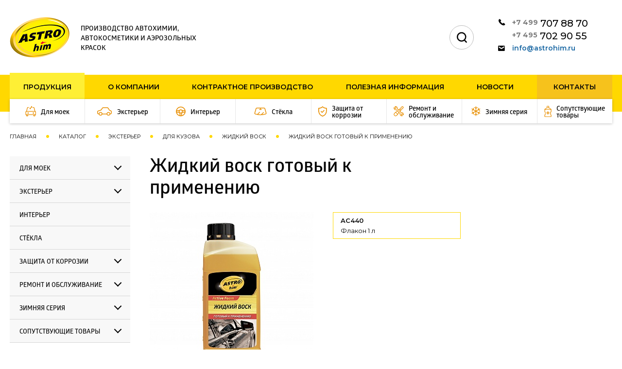

--- FILE ---
content_type: text/html; charset=UTF-8
request_url: http://astrohim.ru/catalog/eksterer/dlya-kuzova/zhidkiy-vosk/zhidkiy-vosk-gotovyy-k-primeneniyu/
body_size: 9669
content:
<!DOCTYPE html>
<html lang="ru">
<head>
    <meta http-equiv="Content-Type" content="text/html; charset=UTF-8" />
<link href="/bitrix/js/main/core/css/core.min.css?15911888932854" type="text/css" rel="stylesheet" />

<meta http-equiv="X-UA-Compatible" content="IE=edge">
<meta name="viewport" content="width=device-width, initial-scale=1, maximum-scale=1">
<meta name="format-detection" content="telephone=no">
<meta name="SKYPE_TOOLBAR" content="SKYPE_TOOLBAR_PARSER_COMPATIBLE">
<link rel="shortcut icon" type="image/x-icon" href="/favicon.ico" />
<link rel="icon" type="image/x-icon" href="/favicon.ico">
<script type="text/javascript" data-skip-moving="true">(function(w, d, n) {var cl = "bx-core";var ht = d.documentElement;var htc = ht ? ht.className : undefined;if (htc === undefined || htc.indexOf(cl) !== -1){return;}var ua = n.userAgent;if (/(iPad;)|(iPhone;)/i.test(ua)){cl += " bx-ios";}else if (/Android/i.test(ua)){cl += " bx-android";}cl += (/(ipad|iphone|android|mobile|touch)/i.test(ua) ? " bx-touch" : " bx-no-touch");cl += w.devicePixelRatio && w.devicePixelRatio >= 2? " bx-retina": " bx-no-retina";var ieVersion = -1;if (/AppleWebKit/.test(ua)){cl += " bx-chrome";}else if ((ieVersion = getIeVersion()) > 0){cl += " bx-ie bx-ie" + ieVersion;if (ieVersion > 7 && ieVersion < 10 && !isDoctype()){cl += " bx-quirks";}}else if (/Opera/.test(ua)){cl += " bx-opera";}else if (/Gecko/.test(ua)){cl += " bx-firefox";}if (/Macintosh/i.test(ua)){cl += " bx-mac";}ht.className = htc ? htc + " " + cl : cl;function isDoctype(){if (d.compatMode){return d.compatMode == "CSS1Compat";}return d.documentElement && d.documentElement.clientHeight;}function getIeVersion(){if (/Opera/i.test(ua) || /Webkit/i.test(ua) || /Firefox/i.test(ua) || /Chrome/i.test(ua)){return -1;}var rv = -1;if (!!(w.MSStream) && !(w.ActiveXObject) && ("ActiveXObject" in w)){rv = 11;}else if (!!d.documentMode && d.documentMode >= 10){rv = 10;}else if (!!d.documentMode && d.documentMode >= 9){rv = 9;}else if (d.attachEvent && !/Opera/.test(ua)){rv = 8;}if (rv == -1 || rv == 8){var re;if (n.appName == "Microsoft Internet Explorer"){re = new RegExp("MSIE ([0-9]+[\.0-9]*)");if (re.exec(ua) != null){rv = parseFloat(RegExp.$1);}}else if (n.appName == "Netscape"){rv = 11;re = new RegExp("Trident/.*rv:([0-9]+[\.0-9]*)");if (re.exec(ua) != null){rv = parseFloat(RegExp.$1);}}}return rv;}})(window, document, navigator);</script>


<link href="https://fonts.googleapis.com/css?family=Montserrat:300,300i,400,400i,500,500i,600,600i,700,700i,800,800i,900,900i&display=swap&subset=cyrillic" type="text/css"  rel="stylesheet" />
<link href="/bitrix/js/ui/fonts/opensans/ui.font.opensans.min.css?15911888951861" type="text/css"  rel="stylesheet" />
<link href="/bitrix/js/main/popup/dist/main.popup.bundle.min.css?159118889223459" type="text/css"  rel="stylesheet" />
<link href="/bitrix/cache/css/s1/astrohim/template_a9d8cb6ed2c2aab199dd2813ad1fc00d/template_a9d8cb6ed2c2aab199dd2813ad1fc00d_v1.css?1730183417118165" type="text/css"  data-template-style="true" rel="stylesheet" />




<link rel="stylesheet" href="/local/templates/astrohim/css/response_1279.css" media="(max-width: 1279px)">
<link rel="stylesheet" href="/local/templates/astrohim/css/response_1023.css" media="(max-width: 1023px)">
<link rel="stylesheet" href="/local/templates/astrohim/css/response_767.css" media="(max-width: 767px)">
<link rel="stylesheet" href="/local/templates/astrohim/css/response_479.css" media="(max-width: 479px)">
<link rel="stylesheet" href="/local/templates/astrohim/css/response_374.css" media="(max-width: 374px)">



    <title>Жидкий воск готовый к применению</title>
            <link rel="canonical" href="//astrohim.ru/catalog/eksterer/dlya-kuzova/zhidkiy-vosk/zhidkiy-vosk-gotovyy-k-primeneniyu/"/>
</head>
<body>
<div class="wrap">
    <div class="main">
        <!-- Шапка -->
        <header>
            <button type="button" class="close">
                <span></span>
                <span></span>
            </button>
            <div class="mob_scroll">
                <div class="info">
                    <div class="cont flex">
                        <div class="logo">
                            <div>
                                <a href="/"><img src="/local/templates/astrohim/images/logo.png" alt=""></a>
                                <div class="slogan">производство автохимии, автокосметики и аэрозольных красок</div>
                            </div>
                        </div>
                        <div class="search">
                            <button class="search_link">
                                <svg class="icon">
                                    <use xlink:href="/local/templates/astrohim/images/sprite.svg#ic_search"></use>
                                </svg>
                            </button>
                            <form action="/search/">
    <input type="text" name="q" value="" placeholder="Я ищу..." class="input">
    <button type="submit" class="submit_btn">
        <svg class="icon">
            <use xlink:href="/local/templates/astrohim/images/sprite.svg#ic_search"></use>
        </svg>
    </button>
</form>                        </div>
                        <div class="contacts">
                            <div class="phones">
                                <div class="phone">
    <a href="tel:+74957029496">
        <b>+7 499</b> 707 88 70
    </a>
</div>
<div class="phone">
    <a href="tel:+74957029496">
        <b>+7 495</b> 702 90 55
    </a>
</div>                            </div>
                            <div class="email">
                                <a href="mailto:info@astrohim.ru">
                                    <svg class="icon">
                                        <use xlink:href="/local/templates/astrohim/images/sprite.svg#ic_email"></use>
                                    </svg>
                                    info@astrohim.ru                                </a>
                            </div>
                        </div>
                        <div class="contacts">
                                                                                </div>
                    </div>
                </div>
                <div class="bottom">
                    <div class="cont">
                        <nav class="menu">
                            <div class="item">
                                <a class="sub_link active">Продукция</a>
                                <div class="sub_menu level2">
                                        <div>
        <a href="/catalog/dlya-moek/" class="sub_link">
                            <div class="icon"><img src="/upload/uf/9f6/9f6b5319b63f646a8254cbda79f5f4ee.svg" alt=""></div>
                        <div class="name">Для моек</div>
        </a>
                    <div class="sub_menu level3">
                <div class="data">
                                            <div>
                            <a href="/catalog/dlya-moek/beskontaktnye-avtoshampuni/">Бесконтактные автошампуни</a>
                                                    </div>
                                            <div>
                            <a href="/catalog/dlya-moek/soputstvuyushchaya-avtokosmetika/">Сопутствующая автокосметика</a>
                                                    </div>
                                    </div>
            </div>
            </div>
    <div>
        <a href="/catalog/eksterer/" class="sub_link">
                            <div class="icon"><img src="/upload/uf/76f/76f0e0acd9425e277ede569c00c39a7c.svg" alt=""></div>
                        <div class="name">Экстерьер</div>
        </a>
                    <div class="sub_menu level3">
                <div class="data">
                                            <div>
                            <a href="/catalog/eksterer/dlya-kuzova/" class="sub_link">Для кузова</a>
                                                            <div class="sub_menu level4">
                                                                            <div>
                                            <a href="/catalog/eksterer/dlya-kuzova/moyka/">Мойка</a>
                                                                                    </div>
                                                                            <div>
                                            <a href="/catalog/eksterer/dlya-kuzova/udalenie-zagryazneniy/">Удаление загрязнений</a>
                                                                                    </div>
                                                                            <div>
                                            <a href="/catalog/eksterer/dlya-kuzova/zhidkiy-vosk/">Жидкий воск</a>
                                                                                    </div>
                                                                            <div>
                                            <a href="/catalog/eksterer/dlya-kuzova/polirovka/">Полировка</a>
                                                                                    </div>
                                                                    </div>
                                                    </div>
                                            <div>
                            <a href="/catalog/eksterer/kolesa/">Колеса</a>
                                                    </div>
                                    </div>
            </div>
            </div>
    <div>
        <a href="/catalog/interer/">
                            <div class="icon"><img src="/upload/uf/ddd/ddd03eb2d1d7240dfd01c4331a8d6e00.svg" alt=""></div>
                        <div class="name">Интерьер</div>
        </a>
            </div>
    <div>
        <a href="/catalog/styekla/">
                            <div class="icon"><img src="/upload/uf/20b/20b6b76f9b346f91865d06d3b60150c1.svg" alt=""></div>
                        <div class="name">Стёкла</div>
        </a>
            </div>
    <div>
        <a href="/catalog/zashchita-ot-korrozii/" class="sub_link">
                            <div class="icon"><img src="/upload/uf/bfd/bfdeb85f60abf4c987011ee3d7ee5d9c.png" alt=""></div>
                        <div class="name">Защита от коррозии</div>
        </a>
                    <div class="sub_menu level3">
                <div class="data">
                                            <div>
                            <a href="/catalog/zashchita-ot-korrozii/dnishche/">Арки и днище автомобиля</a>
                                                    </div>
                                            <div>
                            <a href="/catalog/zashchita-ot-korrozii/vremennaya-zashchita/">Временная защита</a>
                                                    </div>
                                            <div>
                            <a href="/catalog/zashchita-ot-korrozii/vnutrennie-polosti/">Внутренние полости</a>
                                                    </div>
                                            <div>
                            <a href="/catalog/zashchita-ot-korrozii/udalenie-korrozii/">Удаление коррозии</a>
                                                    </div>
                                    </div>
            </div>
            </div>
    <div>
        <a href="/catalog/remont-i-obsluzhivanie/" class="sub_link">
                            <div class="icon"><img src="/upload/uf/6c8/6c8876638d3e6e7cb3ea1beaf83a26a0.svg" alt=""></div>
                        <div class="name">Ремонт и обслуживание</div>
        </a>
                    <div class="sub_menu level3">
                <div class="data">
                                            <div>
                            <a href="/catalog/remont-i-obsluzhivanie/podgotovka-k-remontu/">Подготовка к ремонту</a>
                                                    </div>
                                            <div>
                            <a href="/catalog/remont-i-obsluzhivanie/klei-germetiki-holodnye-svarki/">Клеи, герметики, холодные сварки</a>
                                                    </div>
                                            <div>
                            <a href="/catalog/remont-i-obsluzhivanie/smazki/">Смазки</a>
                                                    </div>
                                            <div>
                            <a href="/catalog/remont-i-obsluzhivanie/podkapotnoe-prostranstvo/">Подкапотное пространство</a>
                                                    </div>
                                            <div>
                            <a href="/catalog/remont-i-obsluzhivanie/sistema-konditsionirovaniya/">Система кондиционирования</a>
                                                    </div>
                                            <div>
                            <a href="/catalog/remont-i-obsluzhivanie/ochistiteli-dlya-ruk/">Очистители для рук</a>
                                                    </div>
                                            <div>
                            <a href="/catalog/remont-i-obsluzhivanie/prisadki/" class="sub_link">Присадки</a>
                                                            <div class="sub_menu level4">
                                                                            <div>
                                            <a href="/catalog/remont-i-obsluzhivanie/prisadki/maslyanaya-sistema/">Масляная система</a>
                                                                                    </div>
                                                                            <div>
                                            <a href="/catalog/remont-i-obsluzhivanie/prisadki/sistema-okhlazhdeniya/">Система охлаждения</a>
                                                                                    </div>
                                                                            <div>
                                            <a href="/catalog/remont-i-obsluzhivanie/prisadki/sistema-toplivnaya/">Топливная система</a>
                                                                                    </div>
                                                                    </div>
                                                    </div>
                                            <div>
                            <a href="/catalog/remont-i-obsluzhivanie/velo-moto-seriya/">Вело-мото серия</a>
                                                    </div>
                                            <div>
                            <a href="/catalog/remont-i-obsluzhivanie/lakokrasochnye-materialy/">Лакокрасочные материалы</a>
                                                    </div>
                                    </div>
            </div>
            </div>
    <div>
        <a href="/catalog/zimnyaya-seriya/" class="sub_link">
                            <div class="icon"><img src="/upload/uf/005/005ee3b12b5e3db672f512b7dd97434a.svg" alt=""></div>
                        <div class="name">Зимняя серия</div>
        </a>
                    <div class="sub_menu level3">
                <div class="data">
                                            <div>
                            <a href="/catalog/zimnyaya-seriya/bystryy-zapusk/">Быстрый запуск</a>
                                                    </div>
                                            <div>
                            <a href="/catalog/zimnyaya-seriya/toplivnye-prisadki-dlya-dizeley/">Топливные присадки для дизелей</a>
                                                    </div>
                                            <div>
                            <a href="/catalog/zimnyaya-seriya/sredstva-dlya-kuzova-i-zamkov/">Средства для кузова и замков</a>
                                                    </div>
                                            <div>
                            <a href="/catalog/zimnyaya-seriya/tormoznaya-sistema/">Тормозная система</a>
                                                    </div>
                                            <div>
                            <a href="/catalog/zimnyaya-seriya/sredstva-dlya-stekol/">Средства для стекол</a>
                                                    </div>
                                    </div>
            </div>
            </div>
    <div>
        <a href="/catalog/soputstvuyushchie-tovary/" class="sub_link">
                            <div class="icon"><img src="/upload/uf/e9c/e9cca44b310c840cf7b79a58dbaf5c2e.svg" alt=""></div>
                        <div class="name">Сопутствующие товары</div>
        </a>
                    <div class="sub_menu level3">
                <div class="data">
                                            <div>
                            <a href="/catalog/soputstvuyushchie-tovary/podarochnye-nabory/">Подарочные наборы</a>
                                                    </div>
                                            <div>
                            <a href="/catalog/soputstvuyushchie-tovary/zhidkost-dlya-rozzhiga/">Жидкость для розжига</a>
                                                    </div>
                                    </div>
            </div>
            </div>
                                </div>
                            </div>
                                <div class="item relative">
        <a href="/about/" class=" sub_link">О компании</a>
                    <div class="sub_menu type2">
                                    <div><a href="/about/molodym-spetsialistam.php">Молодым Специалистам</a></div>
                                    <div><a href="/about/o-kompanii.php">О КОМПАНИИ</a></div>
                            </div>
            </div>
    <div class="item">
        <a href="/kontraktnoe-proizvodstvo/" class="">Контрактное производство</a>
            </div>
    <div class="item relative">
        <a href="/pubs/" class=" sub_link">Полезная информация</a>
                    <div class="sub_menu type2">
                                    <div><a href="/pubs/">Публикации</a></div>
                                    <div><a href="/video/">Видеотека</a></div>
                                    <div><a href="/vopros-otvet/">Вопрос - ответ</a></div>
                            </div>
            </div>
    <div class="item">
        <a href="/news/" class="">Новости</a>
            </div>
    <div class="item">
        <a href="/contacts/" class=" bg">Контакты</a>
            </div>
                        </nav>
                    </div>
                </div>
            </div>
        </header>
<!--        MOBILE HEADER-->
        <div class="mob_header">
            <div class="cont">
                <div class="logo">
                    <div>
                        <img src="/local/templates/astrohim/images/logo.png" alt="">
                        <div class="slogan">производство автохимии, автокосметики и аэрозольных красок</div>
                    </div>
                </div>
                <div class="contacts modal_cont">
                    <button type="button" class="mini_modal_link contacts_link" data-modal-id="#phone_modal">
                        <svg class="icon">
                            <use xlink:href="/local/templates/astrohim/images/sprite.svg#ic_phone"></use>
                        </svg>
                    </button>
                    <div class="mini_modal" id="phone_modal">
                        <div class="phones">
                            <div class="phone">
    <a href="tel:+74957029496">
        <b>+7 499</b> 707 88 70
    </a>
</div>
<div class="phone">
    <a href="tel:+74957029496">
        <b>+7 495</b> 702 90 55
    </a>
</div>                        </div>
                        <div class="email">
                            <a href="mailto:info@astrohim.ru">
                                <svg class="icon">
                                    <use xlink:href="/local/templates/astrohim/images/sprite.svg#ic_email"></use>
                                </svg>
                                info@astrohim.ru                            </a>
                        </div>
                    </div>
                </div>
                <div class="search">
                    <button class="search_link">
                        <svg class="icon">
                            <use xlink:href="/local/templates/astrohim/images/sprite.svg#ic_search"></use>
                        </svg>
                    </button>
                    <form action="/search/">
    <input type="text" name="q" value="" placeholder="Я ищу..." class="input">
    <button type="submit" class="submit_btn">
        <svg class="icon">
            <use xlink:href="/local/templates/astrohim/images/sprite.svg#ic_search"></use>
        </svg>
    </button>
</form>                </div>
                <button type="button" class="mob_menu_link">
                    <span></span>
                    <span></span>
                    <span></span>
                </button>
            </div>
        </div>
                    <section class="page_head">
                <div class="cont">
                    <div class="breadcrumbs"><a href="/">Главная</a><span class="sep"></span><a href="/catalog/">Каталог</a><span class="sep"></span><a href="/catalog/eksterer/">Экстерьер</a><span class="sep"></span><a href="/catalog/eksterer/dlya-kuzova/">Для кузова</a><span class="sep"></span><a href="/catalog/eksterer/dlya-kuzova/zhidkiy-vosk/">Жидкий воск</a><span class="sep"></span>Жидкий воск готовый к применению</div>                                                                            </div>
            </section>
                    <section class="content_flex block mini">
    <div class="cont flex">
        <aside>
    <div class="cats">
        <!-- div><a href="/catalog/new/" class="new">Новинки</a></div -->
                    <div>
                <a href="/catalog/dlya-moek/" class=" sub_link">Для моек</a>
                                    <div class="sub_cats" >
                                                    <div>
                                <a href="/catalog/dlya-moek/beskontaktnye-avtoshampuni/" class="">Бесконтактные автошампуни</a>
                                                            </div>
                                                    <div>
                                <a href="/catalog/dlya-moek/soputstvuyushchaya-avtokosmetika/" class="">Сопутствующая автокосметика</a>
                                                            </div>
                                            </div>
                            </div>
                    <div>
                <a href="/catalog/eksterer/" class=" sub_link">Экстерьер</a>
                                    <div class="sub_cats" >
                                                    <div>
                                <a href="/catalog/eksterer/dlya-kuzova/" class="">Для кузова</a>
                                                            </div>
                                                    <div>
                                <a href="/catalog/eksterer/kolesa/" class="">Колеса</a>
                                                            </div>
                                            </div>
                            </div>
                    <div>
                <a href="/catalog/interer/" class="">Интерьер</a>
                            </div>
                    <div>
                <a href="/catalog/styekla/" class="">Стёкла</a>
                            </div>
                    <div>
                <a href="/catalog/zashchita-ot-korrozii/" class=" sub_link">Защита от коррозии</a>
                                    <div class="sub_cats" >
                                                    <div>
                                <a href="/catalog/zashchita-ot-korrozii/dnishche/" class="">Арки и днище автомобиля</a>
                                                            </div>
                                                    <div>
                                <a href="/catalog/zashchita-ot-korrozii/vremennaya-zashchita/" class="">Временная защита</a>
                                                            </div>
                                                    <div>
                                <a href="/catalog/zashchita-ot-korrozii/vnutrennie-polosti/" class="">Внутренние полости</a>
                                                            </div>
                                                    <div>
                                <a href="/catalog/zashchita-ot-korrozii/udalenie-korrozii/" class="">Удаление коррозии</a>
                                                            </div>
                                            </div>
                            </div>
                    <div>
                <a href="/catalog/remont-i-obsluzhivanie/" class=" sub_link">Ремонт и обслуживание</a>
                                    <div class="sub_cats" >
                                                    <div>
                                <a href="/catalog/remont-i-obsluzhivanie/podgotovka-k-remontu/" class="">Подготовка к ремонту</a>
                                                            </div>
                                                    <div>
                                <a href="/catalog/remont-i-obsluzhivanie/klei-germetiki-holodnye-svarki/" class="">Клеи, герметики, холодные сварки</a>
                                                            </div>
                                                    <div>
                                <a href="/catalog/remont-i-obsluzhivanie/smazki/" class="">Смазки</a>
                                                            </div>
                                                    <div>
                                <a href="/catalog/remont-i-obsluzhivanie/podkapotnoe-prostranstvo/" class="">Подкапотное пространство</a>
                                                            </div>
                                                    <div>
                                <a href="/catalog/remont-i-obsluzhivanie/sistema-konditsionirovaniya/" class="">Система кондиционирования</a>
                                                            </div>
                                                    <div>
                                <a href="/catalog/remont-i-obsluzhivanie/ochistiteli-dlya-ruk/" class="">Очистители для рук</a>
                                                            </div>
                                                    <div>
                                <a href="/catalog/remont-i-obsluzhivanie/prisadki/" class="">Присадки</a>
                                                            </div>
                                                    <div>
                                <a href="/catalog/remont-i-obsluzhivanie/velo-moto-seriya/" class="">Вело-мото серия</a>
                                                            </div>
                                                    <div>
                                <a href="/catalog/remont-i-obsluzhivanie/lakokrasochnye-materialy/" class="">Лакокрасочные материалы</a>
                                                            </div>
                                            </div>
                            </div>
                    <div>
                <a href="/catalog/zimnyaya-seriya/" class=" sub_link">Зимняя серия</a>
                                    <div class="sub_cats" >
                                                    <div>
                                <a href="/catalog/zimnyaya-seriya/bystryy-zapusk/" class="">Быстрый запуск</a>
                                                            </div>
                                                    <div>
                                <a href="/catalog/zimnyaya-seriya/toplivnye-prisadki-dlya-dizeley/" class="">Топливные присадки для дизелей</a>
                                                            </div>
                                                    <div>
                                <a href="/catalog/zimnyaya-seriya/sredstva-dlya-kuzova-i-zamkov/" class="">Средства для кузова и замков</a>
                                                            </div>
                                                    <div>
                                <a href="/catalog/zimnyaya-seriya/tormoznaya-sistema/" class="">Тормозная система</a>
                                                            </div>
                                                    <div>
                                <a href="/catalog/zimnyaya-seriya/sredstva-dlya-stekol/" class="">Средства для стекол</a>
                                                            </div>
                                            </div>
                            </div>
                    <div>
                <a href="/catalog/soputstvuyushchie-tovary/" class=" sub_link">Сопутствующие товары</a>
                                    <div class="sub_cats" >
                                                    <div>
                                <a href="/catalog/soputstvuyushchie-tovary/podarochnye-nabory/" class="">Подарочные наборы</a>
                                                            </div>
                                                    <div>
                                <a href="/catalog/soputstvuyushchie-tovary/zhidkost-dlya-rozzhiga/" class="">Жидкость для розжига</a>
                                                            </div>
                                            </div>
                            </div>
            </div>
</aside>        <section class="content">
            <section class="product_info block">
    <div class="head">
        <h1 class="product_name">Жидкий воск готовый к применению</h1>
            </div>
    <div class="images">
        <div class="big no_border">
            <div class="slider owl-carousel">
                                    <div class="slide">
                        <a href="/upload/iblock/c94/c94b1b7bf4fee6397adc7128f4f5fc46.jpg" class="fancy_img" data-fancybox="product">
                            <img data-src="/upload/resize_cache/iblock/c94/337_337_2/c94b1b7bf4fee6397adc7128f4f5fc46.jpg" alt="" class="lozad">
                        </a>
                    </div>
                            </div>
        </div>
        <div class="thumbs">
            <div class="slider owl-carousel">
                                    <div class="slide">
                        <button data-slide-index="0" class="active">
                            <img data-src="/upload/resize_cache/iblock/c94/54_56_2/c94b1b7bf4fee6397adc7128f4f5fc46.jpg" alt="" class="lozad">
                        </button>
                    </div>
                            </div>
        </div>
    </div>
    <div class="data">
        <div class="flex">
            <div class="options columns">
                                    <input type="radio" name="option" id="option_check0"  checked>
                    <label for="option_check0" class="option" data-slide-index="0">
                        AC440                        <div class="desc">Флакон 1 л</div>
                    </label>
                            </div>
        </div>
    </div>
    <div class="description text_block">
        <!-- div class="title">Описание</div -->
        <p>
	 Жидкий воск готов&nbsp;к применению и не требует разбавления с водой.
</p>
<p>
	 Образует на лакокрасочном покрытии защитную полимерную пленку, придавая при этом зеркальный глянец.
</p>
<p>
	 Обладает высокой водоотталкивающей способностью, ускоряет высыхание автомобиля после мойки.
</p>
<p>
	 Обеспечивает долговременную защиту лакокрасочного покрытия от разрушительного действия кислотных осадков, дорожных реагентов и ультрафиолетовых лучей.
</p>
<p>
	 Может использоваться с теплой и холодной водой.
</p>
<p>
	 Не оставляет разводов на кузове и стеклах.
</p>    </div>
</section>

<section class="product_tabs tabs_container block">
    <div class="tabs">
                            <button type="button" data-content="#product_tab2" data-level="level1" class="active">Рекомендации</button>
                            <button type="button" data-content="#product_tab3" data-level="level1">Меры безопасности</button>
                            <button type="button" data-content="#product_tab4" data-level="level1">Логистические данные</button>
                    </div>

                <button class="mob_tab_name">Рекомендации</button>
        <div class="tab_content level1 active" id="product_tab2">
            <div class="product_recommendations">
                <div class="title">Рекомендации по использованию</div>
                <div class="text_block">
                    <p>
	 Тщательно вымойте &nbsp;автомобиль с помощью автошампуня для бесконтактной или ручной мойки. Рекомендуем использовать автошампуни ASTROhim любого типа.&nbsp;Взболтайте&nbsp;содержимое флакона.&nbsp;Залейте состав в подствольник-пенокомплект (в случае нанесения через пенообразователь или ручной пневмораспылитель разбавьте с водой в соотношении 1:6).&nbsp;Нанесите на чистый влажный кузов автомобиля и смойте водой под высоким давлением (не менее 100 Бар).
</p>                </div>
            </div>
        </div>
    
            <button class="mob_tab_name">Меры безопасности</button>
        <div class="tab_content level1" id="product_tab3">
            <div class="product_recommendations">
                <div class="title">Меры безопасности</div>
                <div class="text_block">
                    <p>
	 Осторожно! Избегать попадания на кожу и в глаза. При попадании на кожу или на слизистые оболочки промыть обильным количеством воды, при необходимости обратиться к врачу. Не глотать, при проглатывании постарайтесь вызвать рвоту и обратитесь к врачу. Беречь от детей! Использовать по назначению. Не наносить при отрицательных температурах, на горячий кузов и под прямыми солнечными лучами. Не допускать высыхания на поверхности. Не допускать замерзания.
</p>
<p>
	 Условия транспортировки и хранения.
</p>
<p>
	 Хранить и транспортировать допускается при температуре от 0 до +50 °С. Срок годности 3 года с даты выпуска, указанной на флаконе.
</p>                </div>
            </div>
        </div>
    
            <button class="mob_tab_name">Логистические данные</button>
        <div class="tab_content level1" id="product_tab4">
            <div class="product_recommendations">
                <div class="title">Логистические данные</div>
                <div class="text_block">
                    <div class="columns">
                        <table border="1" cellpadding="1" cellspacing="1">
<tbody>
<tr>
	<td colspan="1">
		 Наименование тары&nbsp;
	</td>
	<td colspan="1">
		 &nbsp; &nbsp; Флакон 1 л&nbsp;
	</td>
</tr>
<tr>
	<td>
		 &nbsp;Масса флакона (брутто)/ кг
	</td>
	<td>
		 &nbsp; &nbsp; &nbsp; &nbsp; &nbsp;1,150
	</td>
</tr>
<tr>
	<td>
		 &nbsp;Количество в коробке/ шт.
	</td>
	<td>
		 &nbsp; &nbsp; &nbsp; &nbsp; &nbsp; &nbsp;10
	</td>
</tr>
<tr>
	<td>
		 &nbsp;Масса коробки/ кг
	</td>
	<td>
		 &nbsp; &nbsp; &nbsp; &nbsp; &nbsp; 10,70
	</td>
</tr>
<tr>
	<td>
		 &nbsp;Габариты коробки/ см
	</td>
	<td>
		 34,3х20,8х25,0
	</td>
</tr>
<tr>
	<td>
		 &nbsp;Объем коробки/ куб. м
	</td>
	<td>
		 &nbsp; &nbsp; &nbsp; &nbsp; &nbsp; 0,017
	</td>
</tr>
<tr>
	<td>
		 &nbsp;Количество коробок на европаллете в одном ряду/ шт.
	</td>
	<td>
		 &nbsp; &nbsp; &nbsp; &nbsp; &nbsp; &nbsp;12
	</td>
</tr>
<tr>
	<td>
		 &nbsp;Максимально количество рядов на европаллете
	</td>
	<td>
		 &nbsp; &nbsp; &nbsp; &nbsp; &nbsp; &nbsp; 4
	</td>
</tr>
</tbody>
</table>
 <br>
 <br>
 <br>                    </div>
                </div>
            </div>
        </div>
    
    </section>                                </section>
    </div>
</section>

    </div>
    <footer>
        <div class="info">
            <div class="cont flex">
                <div class="logo">
                    <img src="/local/templates/astrohim/images/footer_logo.png" alt="">
                </div>
                <div class="data">
                    <div class="flex">
                        <div class="menu flex">
            <div><a href="/about/">О компании</a></div>
            <div><a href="/catalog/" class="active" >Продукция</a></div>
            <div><a href="/kontraktnoe-proizvodstvo/">Контрактное производство</a></div>
            <div><a href="/pubs/">Полезная информация</a></div>
            <div><a href="/news/">Новости</a></div>
            <div><a href="/contacts/">Контакты</a></div>
    </div>                                            </div>
                    <div class="flex">
                        <div class="contacts">
                            <div class="phones">
                                <div class="phone">
                                    <a href="tel:+74997078870">+7 499 707 88 70</a>
                                </div>
                                <div class="phone">
                                    <a href="tel:+74957029055">+7 495 702 90 55</a>
                                </div>
                            </div>
                        </div>
                        <div class="contacts">
                            <div class="adres">
                                                            </div>
                            <div class="email">
                                <a href="mailto:info@astrohim.ru">info@astrohim.ru</a>
                            </div>
                        </div>
                        <div class="catalogs">
                            <div class="modal_cont">
                                <button class="mini_modal_link" data-modal-id="#catalogs_modal">
                                    <svg class="icon"><use xlink:href="/local/templates/astrohim/images/sprite.svg#ic_download"></use></svg>
                                    Скачать каталоги                                </button>
                                <div class="mini_modal" id="catalogs_modal">
                                        <div><a href="/upload/iblock/292/29225ce377fc75919a7ef93a337b8bcc.pdf" target="_blank">Каталог автохимии ASTROhim</a></div>
    <div><a href="/upload/iblock/717/71757ace466836713eaeda04d06b54f4.pdf" target="_blank">Каталог автохимии для автомоек</a></div>
    <div><a href="/upload/iblock/a36/a36aa5b2ccd8cec5b608eb6dc544b1f2.pdf" target="_blank">Каталог лакокрасочной продукции VIXEN</a></div>
    <div><a href="/upload/iblock/fe8/fe84f0cd32aa6764a0c0aacabab304b7.pdf" target="_blank">Каталог автохимии SN</a></div>
    <div><a href="/upload/iblock/2be/2be5d5f4c868e7968758216a2a6e886f.pdf" target="_blank">Каталог лакокрасочной продукции REXTON</a></div>
                                </div>
                            </div>
                        </div>
                    </div>
                                    </div>
            </div>
        </div>
        <div class="bottom">
            <div class="cont flex">
                <div class="copyright">
&copy; 2026 ООО «НПП Астрохим»<br>                     Производство автохимии и автокосметики					<br><p><a href="/politika-konfidentsialnosti/" target="_blank" style="color: #c3c3c3">Политика конфиденциальности</a></p>
</div>

                <div class="creator">
                    <a href="https://red-company.ru/" target="_blank" rel="noopener">Разработка сайта - Red Company</a>
                </div>
            </div>
        </div>
    </footer>
<!-- End Подвал -->
</div>
<div class="overlay"></div>
<div class="supports_error">
    Ваш браузер устарел рекомендуем обновить его до последней версии<br> или использовать другой более современный.
</div>
<!-- Yandex.Metrika counter -->  <noscript><div><img src="https://mc.yandex.ru/watch/18084794" style="position:absolute; left:-9999px;" alt="" /></div></noscript> <!-- /Yandex.Metrika counter --><script type="text/javascript">if(!window.BX)window.BX={};if(!window.BX.message)window.BX.message=function(mess){if(typeof mess=='object') for(var i in mess) BX.message[i]=mess[i]; return true;};</script>
<script type="text/javascript">(window.BX||top.BX).message({'JS_CORE_LOADING':'Загрузка...','JS_CORE_NO_DATA':'- Нет данных -','JS_CORE_WINDOW_CLOSE':'Закрыть','JS_CORE_WINDOW_EXPAND':'Развернуть','JS_CORE_WINDOW_NARROW':'Свернуть в окно','JS_CORE_WINDOW_SAVE':'Сохранить','JS_CORE_WINDOW_CANCEL':'Отменить','JS_CORE_WINDOW_CONTINUE':'Продолжить','JS_CORE_H':'ч','JS_CORE_M':'м','JS_CORE_S':'с','JSADM_AI_HIDE_EXTRA':'Скрыть лишние','JSADM_AI_ALL_NOTIF':'Показать все','JSADM_AUTH_REQ':'Требуется авторизация!','JS_CORE_WINDOW_AUTH':'Войти','JS_CORE_IMAGE_FULL':'Полный размер'});</script><script type="text/javascript" src="/bitrix/js/main/core/core.min.js?1591188893249634"></script><script>BX.setJSList(['/bitrix/js/main/core/core_ajax.js','/bitrix/js/main/core/core_promise.js','/bitrix/js/main/polyfill/promise/js/promise.js','/bitrix/js/main/loadext/loadext.js','/bitrix/js/main/loadext/extension.js','/bitrix/js/main/polyfill/promise/js/promise.js','/bitrix/js/main/polyfill/find/js/find.js','/bitrix/js/main/polyfill/includes/js/includes.js','/bitrix/js/main/polyfill/matches/js/matches.js','/bitrix/js/ui/polyfill/closest/js/closest.js','/bitrix/js/main/polyfill/fill/main.polyfill.fill.js','/bitrix/js/main/polyfill/find/js/find.js','/bitrix/js/main/polyfill/matches/js/matches.js','/bitrix/js/main/polyfill/core/dist/polyfill.bundle.js','/bitrix/js/main/core/core.js','/bitrix/js/main/polyfill/intersectionobserver/js/intersectionobserver.js','/bitrix/js/main/lazyload/dist/lazyload.bundle.js','/bitrix/js/main/polyfill/core/dist/polyfill.bundle.js','/bitrix/js/main/parambag/dist/parambag.bundle.js']);
BX.setCSSList(['/bitrix/js/main/core/css/core.css','/bitrix/js/main/lazyload/dist/lazyload.bundle.css','/bitrix/js/main/parambag/dist/parambag.bundle.css']);</script>
<script type="text/javascript">(window.BX||top.BX).message({'LANGUAGE_ID':'ru','FORMAT_DATE':'DD.MM.YYYY','FORMAT_DATETIME':'DD.MM.YYYY HH:MI:SS','COOKIE_PREFIX':'BITRIX_SM','SERVER_TZ_OFFSET':'10800','SITE_ID':'s1','SITE_DIR':'/','USER_ID':'','SERVER_TIME':'1768657115','USER_TZ_OFFSET':'0','USER_TZ_AUTO':'Y','bitrix_sessid':'f61f473400a6f1c8a5c17c241bbd68b0'});</script><script type="text/javascript" src="/bitrix/js/main/popup/dist/main.popup.bundle.min.js?159118889258041"></script>
<script type="text/javascript">BX.setJSList(['/local/templates/astrohim/js/jquery-3.4.1.min.js','/local/templates/astrohim/js/jquery-migrate-1.4.1.min.js','/local/templates/astrohim/js/in-view.min.js','/local/templates/astrohim/js/lozad.min.js','/local/templates/astrohim/js/owl.carousel.min.js','/local/templates/astrohim/js/inputmask.min.js','/local/templates/astrohim/js/nice-select.js','/local/templates/astrohim/js/fancybox.min.js','/local/templates/astrohim/js/functions.js','/local/templates/astrohim/js/scripts.js','/local/templates/astrohim/js/jquery.maskedinput.min.js','/local/templates/astrohim/js/jquery.add.js','/local/templates/astrohim/js/jquery.messages.js']); </script>
<script type="text/javascript">BX.setCSSList(['/local/templates/astrohim/css/jquery.messages.css','/local/templates/astrohim/css/fancybox.css','/local/templates/astrohim/css/owl.carousel.css','/local/templates/astrohim/css/styles.css','/local/templates/astrohim/template_styles.css']); </script>


<script type="text/javascript"  src="/bitrix/cache/js/s1/astrohim/template_95d1e90ce3818d049356aef0f48a45bc/template_95d1e90ce3818d049356aef0f48a45bc_v1.js?1730975493371804"></script>
<script type="text/javascript">var _ba = _ba || []; _ba.push(["aid", "13e9a608323cf143a0f1c9caa4866902"]); _ba.push(["host", "astrohim.ru"]); (function() {var ba = document.createElement("script"); ba.type = "text/javascript"; ba.async = true;ba.src = (document.location.protocol == "https:" ? "https://" : "http://") + "bitrix.info/ba.js";var s = document.getElementsByTagName("script")[0];s.parentNode.insertBefore(ba, s);})();</script>


<script type="text/javascript" > (function(m,e,t,r,i,k,a){m[i]=m[i]||function(){(m[i].a=m[i].a||[]).push(arguments)}; m[i].l=1*new Date();k=e.createElement(t),a=e.getElementsByTagName(t)[0],k.async=1,k.src=r,a.parentNode.insertBefore(k,a)}) (window, document, "script", "https://mc.yandex.ru/metrika/tag.js", "ym"); ym(18084794, "init", { clickmap:true, trackLinks:true, accurateTrackBounce:true, webvisor:true }); </script></body>
</html>

--- FILE ---
content_type: text/css
request_url: http://astrohim.ru/bitrix/cache/css/s1/astrohim/template_a9d8cb6ed2c2aab199dd2813ad1fc00d/template_a9d8cb6ed2c2aab199dd2813ad1fc00d_v1.css?1730183417118165
body_size: 16655
content:


/* Start:/local/templates/astrohim/css/jquery.messages.min.css?1591188918849*/
.tip-message{width:240px;overflow:hidden;position:fixed;padding:0 0 3px;background:#aaa;top:50%;left:50%;margin-left:-120px;z-index:999999;display:none;text-align:left;-webkit-border-radius:5px;-moz-border-radius:5px;border-radius:5px}.red-popup-thor{background:#bd1919}.green-popup-thor{background:green}.tip-message .tip-hold{overflow:hidden;height:1%;padding:12px 48px 13px 17px;background:#aaa}.red-popup-thor .tip-hold{background:#bd1919}.green-popup-thor .tip-hold{background:green}.tip-message span{display:block;line-height:14px;color:#fff}.tip-message .btn-close{position:absolute;top:8px;right:8px;width:10px;height:10px;overflow:hidden;text-indent:-99999px;background:url(/local/templates/astrohim/css/../images/btn-tip-close.png) no-repeat}.tip-message p{font-size:11px;margin:1px 0 3px}.tip-message{font-size:12px}.tip-message a{color:#fff;text-decoration:underline}
/* End */


/* Start:/local/templates/astrohim/css/fancybox.css?159118891812768*/
body.compensate-for-scrollbar{overflow:hidden}.fancybox-active{height:auto}.fancybox-is-hidden{position:absolute!important;top:-9999px;left:-9999px;visibility:hidden;margin:0}.fancybox-container{position:fixed;z-index:99992;top:0;left:0;width:100%;height:100%;transform:translateZ(0);outline:none;-webkit-backface-visibility:hidden;-webkit-tap-highlight-color:transparent;-ms-touch-action:manipulation;touch-action:manipulation}.fancybox-container *{box-sizing:border-box}.fancybox-outer,.fancybox-inner,.fancybox-bg,.fancybox-stage{position:absolute;top:0;right:0;bottom:0;left:0}.fancybox-outer{overflow-y:auto;-webkit-overflow-scrolling:touch}.fancybox-bg{transition-timing-function:cubic-bezier(.47,0,.74,.71);transition-duration:inherit;transition-property:opacity;opacity:0;background:#1e1e1e}.fancybox-is-open .fancybox-bg{transition-timing-function:cubic-bezier(.22,.61,.36,1);opacity:.9}.fancybox-infobar,.fancybox-toolbar,.fancybox-caption,.fancybox-navigation .fancybox-button{position:absolute;z-index:99997;visibility:hidden;transition:opacity .25s ease,visibility 0 ease .25s;opacity:0;direction:ltr}.fancybox-show-infobar .fancybox-infobar,.fancybox-show-toolbar .fancybox-toolbar,.fancybox-show-caption .fancybox-caption,.fancybox-show-nav .fancybox-navigation .fancybox-button{visibility:visible;transition:opacity .25s ease 0s,visibility 0 ease 0;opacity:1}.fancybox-infobar{color:#ccc;font-size:13px;line-height:44px;top:0;left:0;min-width:44px;height:44px;padding:0 10px;-webkit-user-select:none;-moz-user-select:none;-ms-user-select:none;user-select:none;pointer-events:none;-webkit-font-smoothing:subpixel-antialiased;mix-blend-mode:difference;-webkit-touch-callout:none}.fancybox-toolbar{top:0;right:0}.fancybox-stage{z-index:99994;overflow:visible;transform:translateZ(0);direction:ltr}.fancybox-is-open .fancybox-stage{overflow:hidden}.fancybox-slide{position:absolute;z-index:99994;top:0;left:0;display:none;overflow:auto;width:100%;height:100%;padding:44px;transition-property:transform,opacity;text-align:center;white-space:normal;outline:none;-webkit-backface-visibility:hidden;-webkit-overflow-scrolling:touch}.fancybox-slide::before{font-size:0;display:inline-block;width:0;height:100%;content:'';vertical-align:middle}.fancybox-is-sliding .fancybox-slide,.fancybox-slide--previous,.fancybox-slide--current,.fancybox-slide--next{display:block}.fancybox-slide--image{overflow:hidden;padding:44px 0}.fancybox-slide--image::before{display:none}.fancybox-slide--html{padding:6px}.fancybox-content{position:relative;display:inline-block;overflow:auto;max-width:100%;margin:0;text-align:left;vertical-align:middle;-webkit-overflow-scrolling:touch}.fancybox-slide--image .fancybox-content{position:absolute;z-index:99995;top:0;left:0;overflow:visible;max-width:none;padding:0;-webkit-user-select:none;-moz-user-select:none;-ms-user-select:none;user-select:none;transition-property:transform,opacity;-ms-transform-origin:top left;transform-origin:top left;animation-timing-function:cubic-bezier(.5,0,.14,1);background:transparent;background-repeat:no-repeat;background-size:100% 100%;-webkit-backface-visibility:hidden}.fancybox-can-zoomOut .fancybox-content{cursor:zoom-out}.fancybox-can-zoomIn .fancybox-content{cursor:zoom-in}.fancybox-can-swipe .fancybox-content,.fancybox-can-pan .fancybox-content{cursor:-webkit-grab;cursor:grab}.fancybox-is-grabbing .fancybox-content{cursor:-webkit-grabbing;cursor:grabbing}.fancybox-container [data-selectable='true']{cursor:text}.fancybox-image,.fancybox-spaceball{position:absolute;top:0;left:0;width:100%;max-width:none;height:100%;max-height:none;margin:0;padding:0;-webkit-user-select:none;-moz-user-select:none;-ms-user-select:none;user-select:none;border:0;background:transparent}.fancybox-spaceball{z-index:1}.fancybox-slide--video .fancybox-content,.fancybox-slide--map .fancybox-content,.fancybox-slide--pdf .fancybox-content,.fancybox-slide--iframe .fancybox-content{overflow:visible;width:100%;height:100%;padding:0}.fancybox-slide--video .fancybox-content{background:#000}.fancybox-slide--map .fancybox-content{background:#e5e3df}.fancybox-slide--iframe .fancybox-content{background:#fff}.fancybox-video,.fancybox-iframe{display:block;overflow:hidden;width:100%;height:100%;margin:0;padding:0;border:0;background:transparent}.fancybox-iframe{position:absolute;top:0;left:0}.fancybox-error{width:100%;max-width:400px;padding:40px;cursor:default;background:#fff}.fancybox-error p{color:#444;font-size:16px;line-height:20px;margin:0;padding:0}.fancybox-button{position:relative;display:inline-block;visibility:inherit;width:44px;height:44px;margin:0;padding:10px;cursor:pointer;transition:color .2s;vertical-align:top;border:0;border-radius:0;background:rgba(30,30,30,.6);box-shadow:none}.fancybox-button,.fancybox-button:visited,.fancybox-button:link{color:#ccc}.fancybox-button:hover{color:#fff}.fancybox-button:focus{outline:none}.fancybox-button.fancybox-focus{outline:1px dotted}.fancybox-button[disabled],.fancybox-button[disabled]:hover{color:#888;cursor:default;outline:none}.fancybox-button div{height:100%}.fancybox-button svg{position:relative;display:block;overflow:visible;width:100%;height:100%}.fancybox-button svg path{fill:currentColor;stroke-width:0}.fancybox-button--play svg:nth-child(2),.fancybox-button--fsenter svg:nth-child(2){display:none}.fancybox-button--pause svg:nth-child(1),.fancybox-button--fsexit svg:nth-child(1){display:none}.fancybox-progress{position:absolute;z-index:99998;top:0;right:0;left:0;height:2px;transition-timing-function:linear;transition-property:transform;-ms-transform:scaleX(0);transform:scaleX(0);-ms-transform-origin:0;transform-origin:0;background:#ff5268}.fancybox-close-small{color:#ccc;position:absolute;z-index:401;top:-44px;right:-12px;padding:8px;cursor:pointer;opacity:.8;border:0;border-radius:0;background:transparent}.fancybox-close-small:hover{color:#fff;opacity:1}.fancybox-slide--html .fancybox-close-small{color:currentColor;top:0;right:0;padding:10px}.fancybox-slide--image.fancybox-is-scaling .fancybox-content{overflow:hidden}.fancybox-is-scaling .fancybox-close-small,.fancybox-is-zoomable.fancybox-can-pan .fancybox-close-small{display:none}.fancybox-navigation .fancybox-button{position:absolute;top:calc(50% - 50px);width:70px;height:100px;opacity:0;background-clip:content-box}.fancybox-navigation .fancybox-button div{padding:7px}.fancybox-navigation .fancybox-button--arrow_left{left:0;left:env(safe-area-inset-left);padding:31px 26px 31px 6px}.fancybox-navigation .fancybox-button--arrow_right{right:0;right:env(safe-area-inset-right);padding:31px 6px 31px 26px}.fancybox-caption{color:#eee;font-size:14px;font-weight:400;line-height:1.5;z-index:99996;right:0;bottom:0;left:0;padding:75px 44px 25px;text-align:center;pointer-events:none;background:linear-gradient(to top,rgba(0,0,0,.85) 0%,rgba(0,0,0,.3) 50%,rgba(0,0,0,.15) 65%,rgba(0,0,0,.075) 75.5%,rgba(0,0,0,.037) 82.85%,rgba(0,0,0,.019) 88%,rgba(0,0,0,0) 100%)}.fancybox-caption--separate{margin-top:-50px}.fancybox-caption__body{overflow:auto;max-height:50vh;pointer-events:all}.fancybox-caption a,.fancybox-caption a:link,.fancybox-caption a:visited{color:#ccc;text-decoration:none}.fancybox-caption a:hover{color:#fff;text-decoration:underline}.fancybox-loading{position:absolute;z-index:99999;top:50%;left:50%;width:50px;height:50px;margin:-25px 0 0 -25px;padding:0;animation:fancybox-rotate 1s linear infinite;opacity:.7;border:4px solid #888;border-bottom-color:#fff;border-radius:50%;background:transparent}@keyframes fancybox-rotate{100%{transform:rotate(360deg)}}.fancybox-animated{transition-timing-function:cubic-bezier(0,0,.25,1)}.fancybox-fx-slide.fancybox-slide--previous{transform:translate3d(-100%,0,0);opacity:0}.fancybox-fx-slide.fancybox-slide--next{transform:translate3d(100%,0,0);opacity:0}.fancybox-fx-slide.fancybox-slide--current{transform:translate3d(0,0,0);opacity:1}.fancybox-fx-fade.fancybox-slide--previous,.fancybox-fx-fade.fancybox-slide--next{transition-timing-function:cubic-bezier(.19,1,.22,1);opacity:0}.fancybox-fx-fade.fancybox-slide--current{opacity:1}.fancybox-fx-zoom-in-out.fancybox-slide--previous{transform:scale3d(1.5,1.5,1.5);opacity:0}.fancybox-fx-zoom-in-out.fancybox-slide--next{transform:scale3d(.5,.5,.5);opacity:0}.fancybox-fx-zoom-in-out.fancybox-slide--current{transform:scale3d(1,1,1);opacity:1}.fancybox-fx-rotate.fancybox-slide--previous{-ms-transform:rotate(-360deg);transform:rotate(-360deg);opacity:0}.fancybox-fx-rotate.fancybox-slide--next{-ms-transform:rotate(360deg);transform:rotate(360deg);opacity:0}.fancybox-fx-rotate.fancybox-slide--current{-ms-transform:rotate(0deg);transform:rotate(0deg);opacity:1}.fancybox-fx-circular.fancybox-slide--previous{transform:scale3d(0,0,0) translate3d(-100%,0,0);opacity:0}.fancybox-fx-circular.fancybox-slide--next{transform:scale3d(0,0,0) translate3d(100%,0,0);opacity:0}.fancybox-fx-circular.fancybox-slide--current{transform:scale3d(1,1,1) translate3d(0,0,0);opacity:1}.fancybox-fx-tube.fancybox-slide--previous{transform:translate3d(-100%,0,0) scale(.1) skew(-10deg)}.fancybox-fx-tube.fancybox-slide--next{transform:translate3d(100%,0,0) scale(.1) skew(10deg)}.fancybox-fx-tube.fancybox-slide--current{transform:translate3d(0,0,0) scale(1)}@media all and (max-height: 576px){.fancybox-slide{padding-right:6px;padding-left:6px}.fancybox-slide--image{padding:6px 0}.fancybox-close-small{right:-6px}.fancybox-slide--image .fancybox-close-small{color:#f2f4f6;top:0;right:0;width:36px;height:36px;padding:6px;opacity:1;background:#4e4e4e}.fancybox-caption{padding-right:12px;padding-left:12px}}.fancybox-share{max-width:90%;padding:30px;text-align:center;border-radius:3px;background:#f4f4f4}.fancybox-share h1{color:#222;font-size:35px;font-weight:700;margin:0 0 20px}.fancybox-share p{margin:0;padding:0}.fancybox-share__button{font-size:14px;font-weight:700;line-height:40px;display:inline-block;min-width:130px;margin:0 5px 10px;padding:0 15px;-webkit-user-select:none;-moz-user-select:none;-ms-user-select:none;user-select:none;transition:all .2s;white-space:nowrap;text-decoration:none;border:0;border-radius:3px}.fancybox-share__button:visited,.fancybox-share__button:link{color:#fff}.fancybox-share__button:hover{text-decoration:none}.fancybox-share__button--fb{background:#3b5998}.fancybox-share__button--fb:hover{background:#344e86}.fancybox-share__button--pt{background:#bd081d}.fancybox-share__button--pt:hover{background:#aa0719}.fancybox-share__button--tw{background:#1da1f2}.fancybox-share__button--tw:hover{background:#0d95e8}.fancybox-share__button svg{position:relative;top:-1px;width:25px;height:25px;margin-right:7px;vertical-align:middle}.fancybox-share__button svg path{fill:#fff}.fancybox-share__input{color:#5d5b5b;font-size:14px;width:100%;margin:10px 0 0;padding:10px 15px;border:0;border-bottom:1px solid #d7d7d7;border-radius:0;outline:none;background:transparent}.fancybox-thumbs{position:absolute;z-index:99995;top:0;right:0;bottom:0;display:none;width:212px;margin:0;padding:2px 2px 4px;background:#ddd;-webkit-overflow-scrolling:touch;-ms-overflow-style:-ms-autohiding-scrollbar;-webkit-tap-highlight-color:rgba(0,0,0,0)}.fancybox-thumbs-x{overflow-x:auto;overflow-y:hidden}.fancybox-show-thumbs .fancybox-thumbs{display:block}.fancybox-show-thumbs .fancybox-inner{right:212px}.fancybox-thumbs__list{font-size:0;position:absolute;position:relative;overflow-x:hidden;overflow-y:auto;width:100%;height:100%;margin:0;padding:0;list-style:none;white-space:nowrap}.fancybox-thumbs-x .fancybox-thumbs__list{overflow:hidden}.fancybox-thumbs-y .fancybox-thumbs__list::-webkit-scrollbar{width:7px}.fancybox-thumbs-y .fancybox-thumbs__list::-webkit-scrollbar-track{border-radius:10px;background:#fff;box-shadow:inset 0 0 6px rgba(0,0,0,.3)}.fancybox-thumbs-y .fancybox-thumbs__list::-webkit-scrollbar-thumb{border-radius:10px;background:#2a2a2a}.fancybox-thumbs__list a{position:relative;float:left;overflow:hidden;width:100px;max-width:calc(50% - 4px);height:75px;max-height:calc(100% - 8px);margin:2px;padding:0;cursor:pointer;outline:none;background-color:rgba(0,0,0,.1);background-repeat:no-repeat;background-position:center center;background-size:cover;-webkit-backface-visibility:hidden;backface-visibility:hidden;-webkit-tap-highlight-color:transparent}.fancybox-thumbs__list a::before{position:absolute;z-index:99991;top:0;right:0;bottom:0;left:0;content:'';transition:all .2s cubic-bezier(.25,.46,.45,.94);opacity:0;border:6px solid #ff5268}.fancybox-thumbs__list a:focus::before{opacity:.5}.fancybox-thumbs__list a.fancybox-thumbs-active::before{opacity:1}@media all and (max-width: 576px){.fancybox-thumbs{width:110px}.fancybox-show-thumbs .fancybox-inner{right:110px}.fancybox-thumbs__list a{max-width:calc(100% - 10px)}}
/* End */


/* Start:/local/templates/astrohim/css/owl.carousel.css?15911889185183*/
.owl-carousel{position:relative;z-index:1;display:none;width:100%;-webkit-tap-highlight-color:transparent}.owl-carousel .owl-stage{position:relative;-ms-touch-action:pan-Y;touch-action:manipulation;-moz-backface-visibility:hidden}.owl-carousel .owl-stage:after{line-height:0;display:block;visibility:hidden;clear:both;height:0;content:'.'}.owl-carousel .owl-stage-outer{position:relative;overflow:hidden;-webkit-transform:translate3d(0px,0px,0px)}.owl-carousel .owl-wrapper,.owl-carousel .owl-item{-webkit-transform:translate3d(0,0,0);-moz-transform:translate3d(0,0,0);-ms-transform:translate3d(0,0,0);-webkit-backface-visibility:hidden;-moz-backface-visibility:hidden;-ms-backface-visibility:hidden}.owl-carousel .owl-item{position:relative;float:left;min-height:1px;-webkit-backface-visibility:hidden;-webkit-tap-highlight-color:transparent;-webkit-touch-callout:none}.owl-carousel .owl-nav.disabled,.owl-carousel .owl-dots.disabled{display:none}.owl-carousel .owl-nav .owl-prev,.owl-carousel .owl-nav .owl-next,.owl-carousel .owl-dot{cursor:pointer;-webkit-user-select:none;-moz-user-select:none;-ms-user-select:none;user-select:none;-khtml-user-select:none}.owl-carousel .owl-nav button.owl-prev,.owl-carousel .owl-nav button.owl-next,.owl-carousel button.owl-dot{color:inherit;font:inherit}.owl-carousel.owl-loaded{display:block}.owl-carousel.owl-loading{display:block;opacity:0}.owl-carousel.owl-hidden{opacity:0}.owl-carousel.owl-refresh .owl-item{visibility:hidden}.owl-carousel.owl-drag .owl-item{-webkit-user-select:none;-moz-user-select:none;-ms-user-select:none;user-select:none;-ms-touch-action:pan-y;touch-action:pan-y}.owl-carousel.owl-grab{cursor:move;cursor:grab}.owl-carousel.owl-rtl{direction:rtl}.owl-carousel.owl-rtl .owl-item{float:right}.no-js .owl-carousel{display:block}.owl-carousel .animated{animation-duration:1000ms;animation-fill-mode:both}.owl-carousel .owl-animated-in{z-index:0}.owl-carousel .owl-animated-out{z-index:1}.owl-carousel .fadeOut{animation-name:fadeOut}@keyframes fadeOut{0%{opacity:1}100%{opacity:0}}.owl-height{transition:height 500ms ease-in-out}.owl-carousel .owl-item .owl-lazy{transition:opacity 400ms ease;opacity:0}.owl-carousel .owl-item .owl-lazy[src^=''],.owl-carousel .owl-item .owl-lazy:not([src]){max-height:0}.owl-carousel .owl-item img.owl-lazy{transform-style:preserve-3d}.owl-carousel .owl-video-wrapper{position:relative;height:100%;background:#000}.owl-carousel .owl-video-play-icon{position:absolute;z-index:1;top:50%;left:50%;width:80px;height:80px;margin-top:-40px;margin-left:-40px;cursor:pointer;transition:transform 100ms ease;background:url(/local/templates/astrohim/css/owl.video.play.png) no-repeat;-webkit-backface-visibility:hidden}.owl-carousel .owl-video-play-icon:hover{-ms-transform:scale(1.3,1.3);transform:scale(1.3,1.3)}.owl-carousel .owl-video-playing .owl-video-tn,.owl-carousel .owl-video-playing .owl-video-play-icon{display:none}.owl-carousel .owl-video-tn{height:100%;transition:opacity 400ms ease;opacity:0;background-repeat:no-repeat;background-position:center center;background-size:contain}.owl-carousel .owl-video-frame{position:relative;z-index:1;width:100%;height:100%}.owl-carousel .owl-nav button{position:absolute;top:50%;display:flex;overflow:visible;width:56px;height:79px;margin-top:-40px;cursor:pointer;text-indent:-9999px;border:none;background:none;justify-content:center;align-items:center;align-content:center;flex-wrap:wrap}.owl-carousel .owl-nav button.owl-next{transform:rotate(-180deg)}.owl-carousel .owl-nav button > *{position:relative;z-index:5;display:block;width:26px;height:49px}.owl-carousel .owl-nav button.owl-prev{left:50%;margin-left:-635px}.owl-carousel .owl-nav button.owl-next{right:50%;margin-right:-635px;transform:rotate(-180deg)}.awards .owl-carousel .owl-nav button.owl-prev{left:-40px;margin-left:0}.awards .owl-carousel .owl-nav button.owl-next{right:-40px;margin-right:0}.text_block .owl-carousel .owl-nav button{top:0;width:44px;height:100%;margin-top:0}.text_block .owl-carousel .owl-nav button > *{width:14px;height:24px}.text_block .owl-carousel .owl-nav button:before{position:absolute;z-index:1;top:0;left:0;display:block;width:111px;height:100%;content:'';background:url(/local/templates/astrohim/css/../images/sh_slider_arr.png) 0 50% repeat-y}.text_block .owl-carousel .owl-nav button.owl-prev{left:0;margin-left:0}.text_block .owl-carousel .owl-nav button.owl-next{right:0;margin-right:0}.thumbs .owl-carousel .owl-nav button{width:23px;height:39px;margin-top:-20px}.thumbs .owl-carousel .owl-nav button > *{width:13px;height:19px}.thumbs .owl-carousel .owl-nav button.owl-prev{left:-23px;margin-left:0}.thumbs .owl-carousel .owl-nav button.owl-next{right:-23px;margin-right:0}.products .owl-carousel .owl-nav button.owl-prev{left:-56px;margin-left:0}.products .owl-carousel .owl-nav button.owl-next{right:-56px;margin-right:0}.owl-dots{position:absolute;bottom:24px;left:0;display:flex;width:100%;height:15px;justify-content:center;align-items:center;align-content:center;flex-wrap:wrap}.owl-dot{position:relative;display:block;width:15px;height:15px;transition:.2s linear;border:3px solid #fff;background:#fff}.owl-dot + .owl-dot{margin-left:24px}.owl-dot:hover,.owl-dot.active{background:#ffd800}
/* End */


/* Start:/local/templates/astrohim/css/styles.css?159471563398034*/
@font-face
{
    font-family: 'Glober';
    font-weight: 600;
    font-style: normal;

    font-display: swap;
    src: url('/local/templates/astrohim/css/../fonts/GloberSemiBoldFree.woff') format('woff'),
    url('/local/templates/astrohim/css/../fonts/GloberSemiBoldFree.ttf') format('truetype');
}



*
{
    box-sizing: border-box;
    margin: 0;
    padding: 0;
}

*:before,
*:after
{
    box-sizing: border-box;
}

img
{
    border: none;
}

textarea
{
    overflow: auto;
}

input,
textarea,
input:active,
textarea:active
{
    -webkit-border-radius: 0;
            border-radius: 0;
         outline: none transparent !important;
    box-shadow: none;

    -webkit-appearance: none;
            appearance: none;
    -moz-outline: none !important;
}

input[type=submit],
button[type=submit],
input[type=reset],
button[type=reset]
{
    -webkit-border-radius: 0;

    -webkit-appearance: none;
}

:focus
{
    outline: none;
}

:hover,
:active
{
    -webkit-tap-highlight-color: rgba(0,0,0,0);
    -webkit-touch-callout: none;
}


::-ms-clear
{
    display: none;
}



/*---------------
    Main styles
---------------*/
:root
{
    --bg: #fff;
    --aside_width: 300px;
    --scroll_width: 17px;
    --text_color: #050505;
    --font_size: 14px;
    --font_size_title: 40px;
    --font_family: 'Montserrat', 'Arial', sans-serif;
    --font_family2: 'Glober', 'Arial', sans-serif;
}



.clear
{
    clear: both;
}


.left
{
    float: left;
}


.right
{
    float: right;
}



html
{
    height: 100%;

    background: var(--bg);

    -webkit-font-smoothing: antialiased;
    -moz-osx-font-smoothing: grayscale;
        -ms-text-size-adjust: 100%;
    -webkit-text-size-adjust: 100%;
}


body
{
    color: var(--text_color);
    font-family: var(--font_family);
    font-size: var(--font_size);

    height: 100%;

    -webkit-tap-highlight-color: transparent;
    -webkit-touch-callout: none;
    -webkit-overflow-scrolling: touch;
    text-rendering: optimizeLegibility;
    text-decoration-skip: objects;
}

body.lock
{
    overflow: hidden;
}

body.bg
{
    background: #f8f8f8;
}


.wrap
{
    position: relative;

    display: flex;
    overflow: hidden;
    flex-direction: column;

    min-height: 100%;
}


.main
{
    flex: 1 0 auto;
}


.cont
{
    width: 100%;
    max-width: 1280px;
    margin: 0 auto;
    padding: 0 20px;
}


.overlay
{
    position: fixed;
    z-index: 100;
    top: 0;
    left: 0;

    display: none;

    width: 100%;
    height: 100vh;

    opacity: .65;
    background: #000;
}


.compensate-for-scrollbar
{
    margin-right: var(--scroll_width) !important;
}


.lozad
{
    transition: .5s linear;

    opacity: 0;
}

.lozad.loaded
{
    opacity: 1;
}


.flex
{
    display: flex;

    justify-content: flex-start;
    align-items: flex-start;
    align-content: flex-start;
    flex-wrap: wrap;
}



.page_head
{
    margin-bottom: 30px;
    padding-top: 40px;
}

.page_head .cont > * + *
{
    margin-top: 20px;
}

.page_head .cont > *:first-child
{
    margin-top: 0;
}

.page_head .cont > *:last-child
{
    margin-bottom: 0;
}


.breadcrumbs
{
    font-size: 11px;
    line-height: 22px;

    text-transform: uppercase;
}

.breadcrumbs a
{
    color: var(--text_color);

    transition: .2s linear;
    white-space: nowrap;
    text-decoration: none;
}

.breadcrumbs a:hover
{
    text-decoration: underline;
}

.breadcrumbs .sep
{
    position: relative;
    top: -1px;

    display: inline-block;

    width: 6px;
    height: 6px;
    margin: 0 20px;

    vertical-align: middle;

    border-radius: 50%;
    background: #ffd800;
}


.page_title
{
    font-family: var(--font_family2);
    font-size: var(--font_size_title);
    font-weight: 600;
    line-height: 48px;

    margin-bottom: 30px;
}



.content_flex.flex,
.content_flex > .cont.flex
{
    justify-content: space-between;
    align-items: stretch;
    align-content: stretch;
}

.content_flex .content
{
    position: relative;

    width: calc(100% - var(--aside_width) - 55px);
}

.content_flex .content > :first-child
{
    margin-top: 0;
}

.content_flex .content > :last-child
{
    margin-bottom: 0;
}


.content_flex.mini
{
    --aside_width: 248px;
}

.content_flex .content
{
    width: calc(100% - var(--aside_width) - 40px);
}



.block
{
    margin-bottom: 60px;
}


.block_head
{
    display: flex;

    width: 100%;
    margin-bottom: 30px;

    justify-content: flex-start;
    align-items: center;
    align-content: center;
    flex-wrap: wrap;
}

.block_head.center
{
    text-align: center;

    justify-content: center;
}


.block_head .title
{
    font-family: var(--font_family2);
    font-size: var(--font_size_title);
    font-weight: 600;
    line-height: 48px;

    margin-bottom: -10px;
}

.block_head .title.upper
{
    text-transform: uppercase;
}

.block_head .title.small
{
    font-size: 30px;
    line-height: 46px;

    text-transform: uppercase;
}


.block_head .desc
{
    line-height: 22px;

    margin-top: 25px;
}


.block_head .link
{
    color: var(--text_color);
    font-family: var(--font_family2);
    font-weight: 600;
    line-height: 20px;

    display: inline-block;

    margin-top: 30px;
    padding: 16px 50px 10px;

    transition: .2s linear;
    vertical-align: top;
    text-decoration: none;
    text-transform: uppercase;

    border: 2px solid #ffd800;
    border-radius: 25px;
    background: #ffd800;
}


.block_head .all_link
{
    color: var(--text_color);
    font-family: var(--font_family2);
    font-weight: 600;
    line-height: 30px;

    position: relative;
    top: -2px;

    height: 24px;
    margin-bottom: -8px;
    margin-left: auto;
    padding-left: 26px;

    text-decoration: none;
    text-transform: uppercase;
}

.block_head .all_link .icon
{
    position: absolute;
    top: 50%;
    left: 0;

    width: 16px;
    height: 2px;
    margin-top: -1px;

    background: var(--text_color);
}

.block_head .all_link .icon:before,
.block_head .all_link .icon:after
{
    position: absolute;
    left: 0;

    display: block;

    width: 100%;
    height: 100%;

    content: '';

    background: var(--text_color);
}

.block_head .all_link .icon:before
{
    top: -5px;
}

.block_head .all_link .icon:after
{
    top: 5px;
}


.block_head .all_link.big
{
    width: 31px;
    height: 21px;
    margin-bottom: -2px;
    padding: 0;
}

.block_head .all_link.big .icon
{
    width: 100%;
    height: 3px;
}

.block_head .all_link.big .icon:before
{
    top: -10px;
}

.block_head .all_link.big .icon:after
{
    top: 10px;
}


.block_head .tabs
{
    display: flex;

    margin-left: auto;

    justify-content: flex-start;
    align-items: stretch;
    align-content: stretch;
    flex-wrap: wrap;
}

.block_head .tabs button
{
    color: var(--text_color);
    font-family: var(--font_family2);
    font-weight: 600;
    line-height: 37px;

    position: relative;

    display: block;

    height: 37px;
    padding: 0 20px;

    cursor: pointer;
    transition: .2s linear;
    text-align: center;
    white-space: nowrap;
    text-transform: uppercase;

    border: 2px solid #ffd800;
    background: #ffd800;
}

.block_head .tabs button + button
{
    margin-left: -2px;
}

.block_head .tabs button:first-child
{
    border-top-left-radius: 20px;
    border-bottom-left-radius: 20px;
}

.block_head .tabs button:last-child
{
    border-top-right-radius: 20px;
    border-bottom-right-radius: 20px;
}

.block_head .tabs button:hover,
.block_head .tabs button.active
{
    background: #fff;
}



.tab_content
{
    position: relative;

    visibility: hidden;

    height: 0;

    pointer-events: none;

    opacity: 0;
}

.tab_content.active
{
    visibility: visible;

    height: auto;

    transition: opacity .5s linear;
    pointer-events: auto;

    opacity: 1;
}



.form
{
    --form_border_color: #fff;
    --form_focus_color: #fff;
    --form_error_color: red;
    --form_success_color: green;
    --form_border_radius: 4px;
    --form_bg_color: #fff;
    --form_placeholder_color: rgba(0,0,0,.5);
}


.form ::-webkit-input-placeholder
{
    color: var(--form_placeholder_color);
}

.form :-moz-placeholder
{
    color: var(--form_placeholder_color);
}

.form :-ms-input-placeholder
{
    color: var(--form_placeholder_color);
}


.form .columns
{
    margin-left: calc(var(--form_columns_offset) * -1);

    --form_columns_offset: 24px;
}

.form .columns > *
{
    width: calc(50% - var(--form_columns_offset));
    margin-left: var(--form_columns_offset);
}


.form .line
{
    margin-bottom: 25px;
}


.form .field
{
    position: relative;
}


.form .input
{
    color: var(--text_color);
    font: 500 var(--font_size) var(--font_family);

    display: block;

    width: 100%;
    height: 42px;
    padding: 0 17px;

    transition: .2s linear;

    border: 1px solid var(--form_border_color);
    border-radius: var(--form_border_radius);
    background: var(--form_bg_color);
}

.form textarea
{
    color: var(--text_color);
    font: 500 var(--font_size) var(--font_family);

    display: block;

    width: 100%;
    height: 92px;
    padding: 11px 17px;

    resize: none;
    transition: .2s linear;

    border: 1px solid var(--form_border_color);
    border-radius: var(--form_border_radius);
    background: var(--form_bg_color);
}


.form .input:focus,
.form textarea:focus
{
    border-color: var(--form_focus_color);
}

.form .success
{
    border-color: var(--form_success_color);
}

.form .error
{
    border-color: var(--form_error_color);
}


.form .input:disabled,
.form textarea:disabled,
.form input[type=checkbox]:disabled + label
{
    cursor: default;
    pointer-events: none;

    opacity: .5;
}


.form .error_text
{
    color: var(--form_error_color);
    font-size: 14px;
    line-height: 20px;

    margin-top: 5px;
}


.form input[type=checkbox]
{
    display: none;
}

.form input[type=checkbox] + label
{
    font-size: 12px;
    font-weight: 500;
    line-height: 18px;

    position: relative;

    display: table-cell;

    height: 18px;
    padding-left: 33px;

    cursor: pointer;
    text-align: left;
    vertical-align: middle;
}

.form input[type=checkbox] + label:before
{
    position: absolute;
    top: 0;
    left: 0;

    display: block;

    width: 18px;
    height: 18px;

    content: '';
    transition: .2s linear;

    border: none;
    border-radius: var(--form_border_radius);
    background: #fff;
}

.form input[type=checkbox] + label:after
{
    position: absolute;
    top: 5px;
    left: 4px;

    display: block;

    width: 11px;
    height: 6px;

    content: '';
    transition: .2s linear;
    transform: rotate(-45deg);

    opacity: 0;
    border-bottom: 2px solid var(--text_color);
    border-left: 2px solid var(--text_color);
}

.form input[type=checkbox]:checked + label:after
{
    opacity: 1;
}


.form .submit
{
    display: flex;

    padding-top: 11px;

    justify-content: space-between;
    align-items: center;
    align-content: center;
    flex-wrap: wrap;
}

.form .submit .agree
{
    width: calc(100% - 252px);
}

.form .submit_btn
{
    color: var(--text_color);
    font: 600 var(--font_size)/20px var(--font_family2);

    display: inline-block;

    width: 218px;
    max-width: 100%;
    height: 50px;
    padding: 18px 20px 15px;

    cursor: pointer;
    transition: .2s linear;
    vertical-align: top;
    text-transform: uppercase;

    border: none;
    border-radius: 25px;
    background: #fff;
}



.text_block
{
    line-height: 24px;
}

.text_block > :last-child,
.text_block .cols .col > :last-child,
.text_block blockquote > :last-child,
.text_block q > :last-child
{
    margin-bottom: 0 !important;
}

.text_block > :first-child
{
    margin-top: 0 !important;
}


.text_block h1
{
    font-family: var(--font_family2);
    font-size: 40px;
    font-weight: 600;
    line-height: 48px;

    margin-bottom: 30px;
}


.text_block h2
{
    font-family: var(--font_family2);
    font-size: 30px;
    font-weight: 600;
    line-height: 30px;

    margin-bottom: 15px;

    text-transform: uppercase;
}

.text_block h1 + h2
{
    margin-top: 0 !important;
}


.text_block h3
{
    font-family: var(--font_family2);
    font-size: 24px;
    font-weight: 600;
    line-height: 26px;

    margin-bottom: 15px;

    text-transform: uppercase;
}

.text_block h1 + h3,
.text_block h2 + h3
{
    margin-top: 0 !important;
}


.text_block * + h2,
.text_block * + h3
{
    margin-top: 48px;
}

.text_block .clear + h2,
.text_block .clear + h3,
.text_block .clear + .slider,
.text_block .clear + .table_wrap
.text_block .clear + .cols,
.text_block .clear + blockquote,
.text_block .clear + q,
.text_block .clear + .columns
{
    margin-top: 14px;
}

.text_block h1 + *,
.text_block h2 + *,
.text_block h3 + *
{
    margin-top: 0 !important;
}


.text_block p,
.text_block img,
.text_block ul,
.text_block ol,
.text_block blockquote,
.text_block q
{
    margin-bottom: 20px;
}


.text_block .big
{
    font-size: 18px;
    font-weight: 600;
    line-height: 24px;
}


.text_block img
{
    display: block;

    max-width: 100%;
    padding: 17px;

    border: 3px solid #ffd800;
}

.text_block img.left
{
    max-width: calc(50% - 34px);
    margin-top: 4px;
    margin-right: 34px;
}

.text_block img.right
{
    max-width: calc(50% - 34px);
    margin-top: 4px;
    margin-left: 34px;
}

.text_block img.loaded
{
    height: auto !important;
}


.text_block .slider
{
    margin: 34px 0;
}

.text_block .slider .img
{
    position: relative;

    overflow: hidden;

    padding-bottom: 45%;

    background: #eee;
}

.text_block .slider .img img
{
    position: absolute;
    top: 0;
    left: 0;

    width: 100%;
    height: 100% !important;
    margin: 0 auto;
    padding: 0;

    border: none;

    object-fit: cover;
}


.text_block .table_wrap
{
    overflow: auto;

    max-width: 100%;
    margin: 34px 0;
}

.text_block table
{
    width: 100%;

    border-spacing: 0;
    border-collapse: collapse;

    border: 1px solid #7f753b;
}

.text_block table .aligncenter
{
    text-align: center;
}

.text_block table th
{
    color: #252f3b;
    font-weight: 700;

    min-height: 50px;
    padding: 15px 20px;

    text-align: left;
    vertical-align: middle;
    white-space: nowrap;
    text-transform: uppercase;

    border-bottom: 1px solid #ccc;
    background: #ffd800;
}

.text_block table th + th,
.text_block table td + td
{
    border-left: 1px solid #252f3b;
}

.text_block table td
{
    padding: 15px 20px;

    text-align: left;
    vertical-align: middle;
}

.text_block table tbody tr:nth-child(2n) td
{
    background: #f9f9f9;
}


.text_block blockquote,
.text_block q
{
    font-size: 24px;
    line-height: 36px;

    display: block;

    margin: 34px 0 34px 40px;
    padding: 50px 65px;

    border: 3px solid #ffd800;
}

.text_block blockquote .author,
.text_block q .author
{
    font-size: 13px;
    line-height: 21px;
}

.text_block blockquote .author .name,
.text_block q .author .name
{
    font-weight: 700;
}


.text_block .cols
{
    display: flex;

    margin: 34px 0;

    justify-content: space-between;
    align-items: flex-start;
    align-content: flex-start;
    flex-wrap: wrap;
}

.text_block .cols .col
{
    width: calc(50% - 18px);
}

.text_block .cols .col.align_self_center
{
    align-self: center;
}

.text_block .cols .col img
{
    margin: 0 auto;
}


.text_block .columns
{
    margin: 34px 0;

    column-gap: 50px;
    column-count: 2;
}

.text_block .columns > *
{
    transform: translateZ(0);

    --webkit-column-break-inside: avoid;
    page-break-inside: avoid;
    break-inside: avoid;
}

.text_block .columns > * + *
{
    margin-top: 20px;
}


.text_block ul li
{
    position: relative;

    display: block;

    padding-left: 17px;

    list-style-type: none;
}

.text_block ul li + li
{
    margin-top: 10px;
}

.text_block ul li:before
{
    position: absolute;
    top: 9px;
    left: 0;

    display: block;

    width: 7px;
    height: 7px;

    content: '';

    background: #ffd800;
}


.text_block ol
{
    counter-reset: li;
}

.text_block ol li
{
    position: relative;

    display: block;

    padding-left: 20px;

    list-style-type: none;
}

.text_block ol li + li
{
    margin-top: 10px;
}

.text_block ol li:before
{
    color: #ce9100;
    font-weight: 700;

    position: absolute;
    top: 0;
    left: 0;

    content: counters(li, '.') '.';
    counter-increment: li;
}


.text_block b,
.text_block strong
{
    font-weight: 600;
}


.text_block a
{
    color: #1967a3;
}

.text_block a:hover
{
    text-decoration: none;
}



.share
{
    font-weight: 600;

    display: flex;

    min-height: 78px;
    margin-top: 40px;
    padding: 15px 20px;

    letter-spacing: .075em;
    text-transform: uppercase;

    border: 2px solid #eff0f2;
    border-radius: 3px;

    justify-content: center;
    align-items: center;
    align-content: center;
    flex-wrap: wrap;
}

.share img
{
    display: block;

    margin-left: 15px;
}



.modal_cont
{
    position: relative;
}

.mini_modal
{
    position: absolute;
    z-index: 100;
    top: calc(100% + 30px);
    left: 0;

    visibility: hidden;

    transition: .2s linear;

    opacity: 0;
}

.mini_modal.active
{
    top: calc(100% + 8px);

    visibility: visible;

    opacity: 1;
}



.supports_error
{
    font-family: 'Arial', sans-serif;
    font-size: 20px;
    line-height: 30px;

    position: fixed;
    z-index: 1000;
    top: 0;
    left: 0;

    display: none;

    width: 100%;
    height: 100%;
    padding: 20px;

    text-align: center;

    background: #fff;

    justify-content: center;
    align-items: center;
    align-content: center;
    flex-wrap: wrap;
}

.supports_error.show
{
    display: flex;
}



/*---------------
   Header
---------------*/
header
{
    position: relative;
    z-index: 99;
    top: 0;
    left: 0;

    width: 100%;

    background: #fff;
}



header > .close
{
    position: absolute;
    top: 0;
    left: 100%;

    display: none;

    width: 50px;
    height: 50px;
    padding: 13px;

    cursor: pointer;

    border: none;
    background: none;

    justify-content: center;
    align-items: center;
    align-content: center;
    flex-wrap: wrap;
}

header.show > .close
{
    display: flex;
}

header > .close span
{
    position: relative;

    display: block;

    width: 100%;
    height: 2px;

    background: #fff;
}

header > .close span:nth-child(1)
{
    top: 1px;

    transform: rotate(45deg);
}

header > .close span:nth-child(2)
{
    top: -1px;

    transform: rotate(-45deg);
}



header .info
{
    padding: 35px 0;
}

header .info .cont.flex
{
    justify-content: space-between;
}


header .bottom
{
    padding-bottom: 26px;

    background: #ffd800;
}



header .logo
{
    margin-right: auto;
}

header .logo > *
{
    color: var(--text_color);
    font-family: var(--font_family2);
    font-weight: 600;
    line-height: 20px;

    display: flex;

    text-decoration: none;
    text-transform: uppercase;

    justify-content: flex-start;
    align-items: center;
    align-content: center;
    flex-wrap: wrap;
}

header .logo img
{
    display: block;

    max-width: 100%;
    margin: 0 auto;
}

header .logo .slogan
{
    position: relative;
    top: 3px;

    width: 287px;
    margin-left: 23px;
}



header .selection_link
{
    color: var(--text_color);
    font-family: var(--font_family2);
    font-weight: 600;

    display: flex;

    height: 50px;
    padding: 10px 29px;

    cursor: pointer;
    transition: .2s linear;
    text-align: center;
    text-decoration: none;
    text-transform: uppercase;

    border: none;
    border-radius: 25px;
    background: #ffd800;

    align-self: center;
    justify-content: flex-start;
    align-items: center;
    align-content: center;
    flex-wrap: wrap;
}

header .selection_link span
{
    position: relative;
    top: 3px;
}

header .selection_link .icon
{
    display: block;

    width: 23px;
    height: 19px;
    margin-right: 12px;

    fill: var(--text_color);
}



header .search
{
    position: relative;

    margin-left: 50px;

    align-self: center;
}

header .search_link
{
    display: flex;

    width: 50px;
    height: 50px;

    cursor: pointer;
    transition: .2s linear;

    border: 1px solid #bababa;
    border-radius: 50%;
    background: none;

    justify-content: center;
    align-items: center;
    align-content: center;
    flex-wrap: wrap;
}

header .search_link .icon
{
    display: block;

    width: 21px;
    height: 22px;

    fill: var(--text_color);
}

header .search_link:hover
{
    border-color: var(--text_color);
}


header .search form
{
    position: absolute;
    top: 0;
    right: 0;

    display: flex;
    visibility: hidden;

    width: 100%;

    transition: .3s linear;
    pointer-events: none;

    opacity: 0;

    justify-content: flex-start;
    align-items: center;
    align-content: center;
    flex-wrap: wrap;
}

header .search form.show
{
    visibility: visible;

    width: 310px;

    pointer-events: auto;

    opacity: 1;
}

header .search form ::-webkit-input-placeholder
{
    color: #000;
}

header .search form :-moz-placeholder
{
    color: #000;
}

header .search form :-ms-input-placeholder
{
    color: #000;
}

header .search .input
{
    color: var(--text_color);
    font-family: var(--font_family);
    font-size: var(--font_size);

    display: block;

    width: 100%;
    height: 50px;
    padding: 0 50px 0 20px;

    border: 1px solid #bababa;
    border-radius: 25px;
    background: #fff;
}

header .search .submit_btn
{
    position: relative;

    display: flex;

    width: 50px;
    height: 50px;
    margin-left: -50px;

    cursor: pointer;
    transition: .2s linear;

    border: none;
    border-radius: 50%;
    background: none;

    justify-content: center;
    align-items: center;
    align-content: center;
    flex-wrap: wrap;
}

header .search .submit_btn .icon
{
    display: block;

    width: 21px;
    height: 22px;

    fill: var(--text_color);
}

header .search .submit_btn:hover
{
    border-color: var(--text_color);
}



header .contacts
{
    margin-left: 50px;
}

header .contacts .phones
{
    padding-left: 29px;

    background: url(/local/templates/astrohim/css/../images/sprite.svg#ic_phone) 1px 3px/14px auto no-repeat;
}

header .contacts .phones a
{
    color: var(--text_color);
    font-size: 20px;
    font-weight: 500;
    line-height: 26px;

    display: inline-block;

    vertical-align: top;
    white-space: nowrap;
    text-decoration: none;
}

header .contacts .phones b
{
    color: #7e7e7e;
    font-size: 14px;
    line-height: 22px;

    display: inline-block;

    vertical-align: top;
}


header .contacts .email a
{
    color: #1967a3;
    font-weight: 600;
    line-height: 24px;

    position: relative;

    display: inline-block;

    padding-left: 29px;

    vertical-align: top;
    white-space: nowrap;
    text-decoration: none;
}

header .contacts .email a .icon
{
    position: absolute;
    top: 50%;
    left: 0;

    display: block;

    width: 14px;
    height: 12px;
    margin-top: -5px;

    fill: var(--text_color);
}


header .contacts .adres
{
    font-family: var(--font_family2);
    font-weight: 600;
    line-height: 18px;

    padding-top: 3px;
    padding-left: 25px;

    background: url(/local/templates/astrohim/css/../images/sprite.svg#ic_adres) 0 1px/12px auto no-repeat;
}


header .contacts .socials
{
    display: flex;

    margin-top: 8px;
    padding-left: 25px;

    justify-content: flex-start;
    align-items: center;
    align-content: center;
    flex-wrap: wrap;
}

header .contacts .socials a
{
    display: flex;

    width: 36px;
    height: 36px;

    transition: .2s linear;

    border: 1px solid #dcdcdc;
    border-radius: 50%;

    justify-content: center;
    align-items: center;
    align-content: center;
    flex-wrap: wrap;
}

header .contacts .socials a:hover
{
    border-color: var(--text_color);
}

header .contacts .socials a + a
{
    margin-left: 8px;
}

header .contacts .socials .icon
{
    display: block;

    fill: var(--text_color);
}

header .contacts .socials .icon1
{
    width: 20px;
    height: 12px;
}

header .contacts .socials .icon2
{
    width: 16px;
    height: 17px;
}

header .contacts .socials .icon3
{
    width: 18px;
    height: 13px;
}



header .menu
{
    position: relative;

    display: flex;

    justify-content: space-between;
    align-items: stretch;
    align-content: stretch;
    flex-wrap: nowrap;
}

header .menu .item.relative
{
    position: relative;
}

header .menu .item.relative:hover
{
    z-index: 99;
}

header .menu .item > a
{
    color: var(--text_color);
    font-size: 14px;
    font-weight: 600;
    line-height: 14px;

    position: relative;

    display: flex;

    min-height: 50px;
    padding: 10px 20px;

    transition: .2s linear;
    text-align: center;
    text-decoration: none;
    text-transform: uppercase;

    justify-content: center;
    align-items: center;
    align-content: center;
    flex-wrap: wrap;
}

header .menu .item:first-child > a
{
    width: 154px;
    min-width: 154px;
}

header .menu .item:last-child > a
{
    width: 155px;
    min-width: 155px;
}

header .menu .item > a:before
{
    position: absolute;
    bottom: 100%;
    left: 0;

    display: block;

    width: 100%;
    height: 4px;

    content: '';
    transition: .2s linear;

    opacity: 0;
    background: #feef35;
}

header .menu .item > a.bg
{
    background: #f6c21c;
}

header .menu .item:hover > a,
header .menu .item > a.active
{
    background: #feef35;
}

header .menu .item > a.grey,
header .menu .item > a.grey:before
{
    background: #f5f4eb;
}

header .menu .item:hover > a:before,
header .menu .item > a.active:before,
header .menu .item > a.grey:before
{
    opacity: 1;
}


header .menu .sub_menu.type2
{
    position: absolute;
    top: 100%;
    left: 0;

    display: block;
    visibility: hidden;

    width: 200px;
    min-width: 100%;

    transition: .2s linear;
    pointer-events: none;

    opacity: 0;
    background: #eee;
    box-shadow: 0 5px 22px 0 rgba(1, 1, 1, .2);
}

header .menu .item:hover > .sub_menu.type2
{
    visibility: visible;

    pointer-events: auto;

    opacity: 1;
}

header .menu .sub_menu.type2 > * + *
{
    margin-top: 3px;
}

header .menu .sub_menu.type2 > * > a
{
    color: var(--text_color);
    font-family: var(--font_family2);
    font-size: 13px;
    font-weight: 600;
    line-height: 20px;

    display: block;

    padding: 15px 24px 9px;

    transition: .2s linear;
    text-decoration: none;
    text-transform: uppercase;
}

header .menu .sub_menu.type2 > *:hover > a,
header .menu .sub_menu.type2 > * > a.active
{
    background: #ffd800;
}


header .menu .sub_menu.level2
{
    position: absolute;
    z-index: 99;
    top: 100%;
    left: 0;

    display: flex;

    width: 100%;

    background: #fff;
    box-shadow: 0 1px 5px 0 rgba(0, 0, 0, .23);

    justify-content: flex-start;
    align-items: stretch;
    align-content: stretch;
    flex-wrap: nowrap;
}

header .menu .sub_menu.level2 > *
{
    width: 100%;
}

header .menu .sub_menu.level2 > * + *
{
    border-left: 1px solid #e7e7e7;
}

header .menu .sub_menu.level2 > * > a
{
    color: #000;
    font-family: var(--font_family2);
    font-size: 14px;
    font-weight: 600;
    line-height: 14px;

    position: relative;
    z-index: 2;

    display: flex;

    min-height: 50px;
    padding: 7px 14px;

    transition: .2s linear;
    text-decoration: none;

    background: #fff;

    justify-content: center;
    align-items: center;
    align-content: center;
    flex-wrap: nowrap;
}

header .menu .sub_menu.level2 > * > a:after
{
    position: absolute;
    bottom: 0;
    left: 0;

    width: 0;
    height: 4px;

    content: '';
    transition: width .3s linear;

    background: #f6c21c;
}

header .menu .sub_menu.level2 > * > a .icon
{
    margin-right: 10px;
}

header .menu .sub_menu.level2 > * > a img
{
    display: block;
}

header .menu .sub_menu.level2 > * > a .name
{
    margin-bottom: -5px;
}

header .menu .sub_menu.level2 > *:hover > a,
header .menu .sub_menu.level2 > * > a.active
{
    background: #eee;
}

header .menu .sub_menu.level2 > *:hover > a:after,
header .menu .sub_menu.level2 > * > a.active:after
{
    width: 100%;
}


header .menu .sub_menu.level3
{
    position: absolute;
    z-index: 1;
    top: 100%;
    left: 0;

    display: block;
    visibility: hidden;

    width: 100%;

    transition: .2s linear;
    pointer-events: none;

    opacity: 0;
    background: #eee url(/local/templates/astrohim/css/../images/sh_sub_menu.png) 0 0 repeat-x;
    box-shadow: 0 5px 22px 0 rgba(1, 1, 1, .2);
}

header .menu .sub_menu.level2 > *:hover .sub_menu.level3
{
    visibility: visible;

    pointer-events: auto;

    opacity: 1;
}

header .menu .sub_menu.level3 .data
{
    position: relative;

    width: 310px;
    min-height: 221px;
    padding: 18px 0;
}

header .menu .sub_menu.level3 .data > * + *
{
    margin-top: 3px;
}

header .menu .sub_menu.level3 .data > * > a
{
    color: var(--text_color);
    font-family: var(--font_family2);
    font-size: 13px;
    font-weight: 600;
    line-height: 20px;

    display: block;

    padding: 15px 24px 9px;

    transition: .2s linear;
    text-decoration: none;
    text-transform: uppercase;
}

header .menu .sub_menu.level3 .data > *:hover > a,
header .menu .sub_menu.level3 .data > * > a.active
{
    background: #ffd800;
}


header .menu .sub_menu.level4,
header .menu .sub_menu.level5,
header .menu .sub_menu.level6
{
    position: absolute;
    top: 0;
    left: calc(100% + 30px);

    display: block;
    visibility: hidden;

    width: 100%;
    min-height: 100%;
    padding: 18px 0;

    transition: .2s linear;
    pointer-events: none;

    opacity: 0;
    background: #eee;
    box-shadow: 0 5px 22px 0 rgba(1, 1, 1, .2);
}

header .menu .sub_menu.level3 .data > *:hover .sub_menu.level4,
header .menu .sub_menu.level4 > *:hover .sub_menu.level5,
header .menu .sub_menu.level5 > *:hover .sub_menu.level6
{
    left: 100%;

    visibility: visible;

    pointer-events: auto;

    opacity: 1;
}

header .menu .sub_menu.level4 > * + *,
header .menu .sub_menu.level5 > * + *,
header .menu .sub_menu.level6 > * + *
{
    margin-top: 3px;
}

header .menu .sub_menu.level4 > * > a,
header .menu .sub_menu.level5 > * > a,
header .menu .sub_menu.level6 > * > a
{
    color: var(--text_color);
    font-family: var(--font_family2);
    font-size: 13px;
    font-weight: 600;
    line-height: 20px;

    display: block;

    padding: 15px 24px 9px;

    transition: .2s linear;
    text-decoration: none;
    text-transform: uppercase;
}

header .menu .sub_menu.level4 > *:hover > a,
header .menu .sub_menu.level5 > *:hover > a,
header .menu .sub_menu.level6 > *:hover > a,
header .menu .sub_menu.level4 > * > a.active,
header .menu .sub_menu.level5 > * > a.active,
header .menu .sub_menu.level6 > * > a.active
{
    background: #ffd800;
}



.mob_header
{
    display: none;

    padding: 15px 0;
}

.mob_header .cont
{
    display: flex;

    justify-content: space-between;
    align-items: center;
    align-content: center;
    flex-wrap: wrap;
}


.mob_header .logo
{
    margin-right: auto;
}

.mob_header .logo > *
{
    color: var(--text_color);
    font-family: var(--font_family2);
    font-weight: 600;
    line-height: 20px;

    display: flex;

    text-decoration: none;
    text-transform: uppercase;

    justify-content: flex-start;
    align-items: center;
    align-content: center;
    flex-wrap: wrap;
}

.mob_header .logo img
{
    display: block;

    max-width: 100%;
    height: 60px;
    margin: 0 auto;
}

.mob_header .logo .slogan
{
    font-size: 11px;
    line-height: 15px;

    position: relative;
    top: 2px;

    width: 160px;
    margin-left: 20px;
}


.mob_header .contacts_link
{
    display: flex;

    width: 50px;
    height: 50px;

    cursor: pointer;
    transition: .2s linear;

    border: 1px solid #bababa;
    border-radius: 50%;
    background: none;

    justify-content: center;
    align-items: center;
    align-content: center;
    flex-wrap: wrap;
}

.mob_header .contacts_link .icon
{
    display: block;

    width: 21px;
    height: auto;

    fill: var(--text_color);
}

.mob_header .contacts .mini_modal
{
    left: 50%;

    width: 200px;
    margin-top: 10px;
    margin-left: -100px;
    padding: 15px 20px;

    border-radius: 10px;
    background: #fff;
    box-shadow: 0 0 4px rgba(0,0,0,.25);
}


.mob_header .contacts .phones a
{
    color: var(--text_color);
    font-size: 20px;
    font-weight: 500;
    line-height: 26px;

    display: inline-block;

    vertical-align: top;
    white-space: nowrap;
    text-decoration: none;
}

.mob_header .contacts .phones b
{
    color: #7e7e7e;
    font-size: 14px;
    line-height: 22px;

    display: inline-block;

    vertical-align: top;
}


.mob_header .contacts .email a
{
    color: #1967a3;
    font-weight: 600;
    line-height: 24px;

    position: relative;

    display: inline-block;

    padding-left: 29px;

    vertical-align: top;
    white-space: nowrap;
    text-decoration: none;
}

.mob_header .contacts .email a .icon
{
    position: absolute;
    top: 50%;
    left: 0;

    display: block;

    width: 14px;
    height: 12px;
    margin-top: -5px;

    fill: var(--text_color);
}


.mob_header .search
{
    position: relative;
}

.mob_header .search_link
{
    display: flex;

    width: 50px;
    height: 50px;
    margin-left: 20px;

    cursor: pointer;
    transition: .2s linear;

    border: 1px solid #bababa;
    border-radius: 50%;
    background: none;

    justify-content: center;
    align-items: center;
    align-content: center;
    flex-wrap: wrap;
}

.mob_header .search_link .icon
{
    display: block;

    width: 21px;
    height: 22px;

    fill: var(--text_color);
}

.mob_header .search form
{
    position: absolute;
    top: 0;
    right: 0;

    display: flex;
    visibility: hidden;

    width: 100%;

    transition: .3s linear;
    pointer-events: none;

    opacity: 0;

    justify-content: flex-start;
    align-items: center;
    align-content: center;
    flex-wrap: wrap;
}

.mob_header .search form.show
{
    visibility: visible;

    width: 360px;

    pointer-events: auto;

    opacity: 1;
}

.mob_header .search form ::-webkit-input-placeholder
{
    color: #000;
}

.mob_header .search form :-moz-placeholder
{
    color: #000;
}

.mob_header .search form :-ms-input-placeholder
{
    color: #000;
}

.mob_header .search .input
{
    color: var(--text_color);
    font-family: var(--font_family);
    font-size: var(--font_size);

    display: block;

    width: 100%;
    height: 50px;
    padding: 0 50px 0 20px;

    border: 1px solid #bababa;
    border-radius: 25px;
    background: #fff;
}

.mob_header .search .submit_btn
{
    position: relative;

    display: flex;

    width: 50px;
    height: 50px;
    margin-left: -50px;

    cursor: pointer;
    transition: .2s linear;

    border: none;
    border-radius: 50%;
    background: none;

    justify-content: center;
    align-items: center;
    align-content: center;
    flex-wrap: wrap;
}

.mob_header .search .submit_btn .icon
{
    display: block;

    width: 21px;
    height: 22px;

    fill: var(--text_color);
}

.mob_header .search .submit_btn:hover
{
    border-color: var(--text_color);
}


.mob_header .mob_menu_link
{
    display: flex;

    width: 50px;
    height: 50px;
    margin-left: 20px;
    padding: 12px;

    cursor: pointer;

    border: 1px solid #bababa;
    border-radius: 50%;
    background: none;

    justify-content: center;
    align-items: center;
    align-content: center;
    flex-wrap: wrap;
}

.mob_header .mob_menu_link span
{
    position: relative;

    display: block;

    width: 100%;
    height: 2px;

    transition: .2s linear;

    background: var(--text_color);
}

.mob_header .mob_menu_link span + span
{
    margin-top: 6px;
}



header.fixed
{
    position: fixed;

    margin: 0;

    -webkit-animation: moveDown .5s;
            animation: moveDown .5s;

    background: #fff;
}

header.fixed .info
{
    padding: 10px 0;
}

header.fixed .logo img
{
    height: 50px;
}

header.fixed .logo .slogan,
header.fixed .contacts .socials
{
    display: none;
}

header.fixed .search form.show
{
    width: 275px;
}

header.fixed .contacts
{
    margin-left: 25px;
}

header.fixed .contacts,
header.fixed .contacts .phones
{
    display: flex;

    align-self: center;
    justify-content: flex-start;
    align-items: center;
    align-content: center;
    flex-wrap: wrap;
}

header.fixed .contacts .phone + .phone
{
    margin-left: 25px;
}

header.fixed .contacts .email
{
    margin-left: 25px;
}

header.fixed .contacts .adres br
{
    display: none;
}


@-webkit-keyframes moveDown
{
    0%
    {
        -webkit-transform: translateY(-180px);
                transform: translateY(-180px);
    }
}
@-moz-keyframes moveDown
{
    0%
    {
        -webkit-transform: translateY(-180px);
                transform: translateY(-180px);
    }
}
@keyframes moveDown
{
    0%
    {
        -webkit-transform: translateY(-180px);
                transform: translateY(-180px);
    }
}



/*---------------
   Sidebar
---------------*/
aside
{
    position: relative;

    width: var(--aside_width);
    max-width: 100%;
}

aside > *.block
{
    margin-bottom: 0;
}

aside > * + *
{
    margin-top: 40px;
}


aside .block_title
{
    color: #262626;
    font-family: var(--font_family2);
    font-size: 24px;
    font-weight: 600;
    line-height: 30px;

    margin-bottom: 15px;

    text-transform: uppercase;
}



aside .articles .flex
{
    margin-bottom: -24px;
    margin-left: 0;
}

aside .articles .flex > *
{
    width: 100%;
    margin-bottom: 24px;
    margin-left: 0;
}

aside .articles .article .thumb
{
    padding-bottom: 67%;
}

aside .articles .article > .date
{
    top: -14px;
    bottom: auto;
    left: 20px;
}



aside .add_question
{
    position: relative;

    margin-bottom: 40px;
    padding: 30px 22px;

    background: #ffd800;
}

aside .add_question .title
{
    font-family: var(--font_family2);
    font-size: 24px;
    font-weight: 600;

    margin-bottom: 20px;

    text-align: center;
}

aside .add_question .form .line
{
    margin-bottom: 20px;
}

aside .add_question .form .submit
{
    padding-top: 0;
}

aside .add_question .form .submit_btn
{
    width: 100%;
}

aside .add_question .exp
{
    position: absolute;
    top: 100%;
    left: 0;

    width: 100%;
    margin-top: 22px;

    text-align: center;
}



aside .cats > *
{
    border-bottom: 1px solid #d6d6d6;
    background: #f8f8f8;
}

aside .cats > * > a
{
    color: var(--text_color);
    font-family: var(--font_family2);
    font-size: 13px;
    font-weight: 600;
    line-height: 18px;

    display: flex;

    min-height: 47px;
    padding: 12px 20px 8px 20px;

    text-decoration: none;
    text-transform: uppercase;

    justify-content: flex-start;
    align-items: center;
    align-content: center;
    flex-wrap: wrap;
}

aside .cats > * > a.new
{
    color: #fff;

    position: relative;

    min-height: 52px;
    padding: 18px 56px 15px 20px;

    background: #7ec81f;
}

aside .cats > * > a.new:after
{
    position: absolute;
    top: 0;
    right: 0;

    display: block;

    width: 50px;
    height: 100%;

    content: '';

    background: url(/local/templates/astrohim/css/../images/sprite.svg#ic_star) 50%/20px 19px no-repeat;
}


aside .cats a.sub_link
{
    position: relative;

    padding-right: 53px;
}

aside .cats a.sub_link:after
{
    position: absolute;
    top: 50%;
    right: 20px;

    display: block;

    width: 11px;
    height: 11px;
    margin-top: -9px;

    content: '';
    transition: .2s linear;
    transform: rotate(-45deg);

    border-bottom: 2px solid var(--text_color);
    border-left: 2px solid var(--text_color);
}

aside .cats a.sub_link.active:after
{
    margin-top: -4px;

    transform: rotate(-225deg);
}


aside .cats .sub_cats
{
    display: none;

    background: #ececec;
}

aside .cats .sub_cats > *
{
    border-top: 1px solid #d6d6d6;
}

aside .cats .sub_cats a
{
    color: var(--text_color);
    font-family: var(--font_family2);
    font-size: 13px;
    font-weight: 600;
    line-height: 18px;

    display: flex;

    min-height: 47px;
    padding: 12px 20px 8px 20px;

    transition: .2s linear;
    text-decoration: none;

    justify-content: flex-start;
    align-items: center;
    align-content: center;
    flex-wrap: wrap;
}

aside .cats .sub_cats a:hover,
aside .cats .sub_cats a.active
{
    color: #e9930c;
}


aside .cats .sub_cats.level3
{
    background: #e2e2e2;
}

aside .cats .sub_cats.level3 a
{
    padding-left: 30px;
}


aside .cats .sub_cats.level4
{
    background: #dadada;
}

aside .cats .sub_cats.level4 > *
{
    border-top: 1px solid #ececec;
}

aside .cats .sub_cats.level4 a
{
    padding-left: 40px;
}


aside .cats .sub_cats.level5
{
    background: #cdd1d4;
}

aside .cats .sub_cats.level5 > *
{
    border-top: 1px solid #ececec;
}

aside .cats .sub_cats.level5 a
{
    padding-left: 50px;
}



/*---------------
   Main section
---------------*/
.owl-carousel,
.owl-carousel .slide:first-child
{
    display: block;
}

.owl-carousel .slide
{
    display: none;
}

.owl-carousel .owl-stage
{
    white-space: nowrap;
}

.owl-carousel .owl-item
{
    display: inline-block;
    float: none;

    vertical-align: top;
    white-space: normal;
}

.owl-carousel .slide .lozad
{
    transition: .2s linear;
}



.main_slider
{
    background-color: #000;
}

.main_slider .slide
{
    position: relative;

    overflow: hidden;
}


.main_slider .slide .bg
{
    position: absolute;
    z-index: 1;
    top: 0;
    left: 0;

    width: 100%;
    height: 100%;

    opacity: .5;
    background-repeat: no-repeat;
    background-position: 50%;
    background-size: cover;
}


.main_slider .slide .cont
{
    position: relative;
    z-index: 5;

    min-height: 375px;

    justify-content: flex-end;
    align-items: flex-end;
    align-content: flex-end;
}


.main_slider .slide .info
{
    color: #fff;
    line-height: 22px;

    position: relative;

    width: 580px;
    max-width: 100%;
    margin-right: 140px;
    padding: 40px 150px 40px 50px;
}

.main_slider .slide .info:before
{
    position: absolute;
    bottom: 0;
    left: 0;

    display: block;

    width: 0;
    height: 0;

    content: '';
    transition: height .3s ease-out .75s, width .3s ease-out 1.05s;
    pointer-events: none;

    border-top: 3px solid #ffd800;
    border-left: 3px solid #ffd800;
}

.main_slider .slide .info:after
{
    position: absolute;
    top: 0;
    right: 0;

    display: block;

    width: 3px;
    height: 0;

    content: '';
    transition: height .3s ease-out 1.35s;
    pointer-events: none;

    border-left: 3px solid #ffd800;
}

.main_slider .owl-item.active .slide .info:before
{
    width: 100%;
    height: 100%;
}

.main_slider .owl-item.active .slide .info:after
{
    height: 100%;
}

.main_slider .slide .title
{
    font-family: var(--font_family2);
    font-size: var(--font_size_title);
    font-weight: 600;
    line-height: 48px;

    margin-bottom: 15px;

    text-transform: uppercase;
}



.advantages .flex
{
    margin-bottom: -20px;
    margin-left: -20px;

    justify-content: center;
}

.advantages .flex > *
{
    width: calc(20% - 20px);
    margin-bottom: 20px;
    margin-left: 20px;
}


.advantages .item
{
    font-family: var(--font_family2);
    font-weight: 600;
    line-height: 18px;

    text-align: center;
    text-transform: uppercase;
}

.advantages .item .icon
{
    display: flex;

    height: 80px;
    margin-bottom: 20px;

    justify-content: center;
    align-items: center;
    align-content: center;
    flex-wrap: wrap;
}

.advantages .item .icon img
{
    display: block;

    max-width: 100%;
    max-height: 100%;
}

.advantages .item small
{
    font-family: var(--font_family);
    font-size: 11px;

    display: block;

    opacity: .5;
}

.advantages .item b
{
    font-family: var(--font_family);
    font-size: 30px;
    font-weight: 600;
    line-height: 40px;

    display: block;

    margin-bottom: 3px;
}

.advantages .item sup
{
    font-size: 16px;
    line-height: 30px;

    display: inline-block;

    vertical-align: top;
}



.about_block
{
    position: relative;

    padding: 85px 0 90px;

    background: #f8f8f8 url(/local/templates/astrohim/css/../images/bg_manufacturing.png) 100% 100% no-repeat;
}

.about_block:before
{
    position: absolute;
    top: 0;
    right: calc(50% + 97px);

    display: block;

    width: 0;
    height: 0;

    content: '';
    transition: height .3s ease-out .3s, width .3s ease-out .6s;
    pointer-events: none;

    border-right: 3px solid #ffd800;
    border-bottom: 3px solid #ffd800;
}

.about_block.animate:before
{
    width: 860px;
    height: 33px;
}


.about_block .cont
{
    display: flex;

    justify-content: space-between;
    align-items: stretch;
    align-content: stretch;
    flex-wrap: wrap;
}


.about_block .block_head
{
    width: calc(50% - 95px);
    margin-bottom: 0 !important;
}


.about_block .principles
{
    position: relative;

    display: flex;

    width: calc(50% + 5px);
    padding: 55px 70px;

    justify-content: flex-start;
    align-items: center;
    align-content: center;
    flex-wrap: wrap;
}

.about_block .principles:before
{
    position: absolute;
    top: 0;
    left: 0;

    display: block;

    width: 0;
    height: 0;

    content: '';
    transition: width .3s ease-out, height .3s ease-out .3s;
    pointer-events: none;

    border-top: 3px solid #ffd800;
    border-right: 3px solid #ffd800;
}

.about_block .principles:after
{
    position: absolute;
    right: 0;
    bottom: 0;

    display: block;

    width: 0;
    height: 0;

    content: '';
    transition: width .3s ease-out .6s, height .3s ease-out .9s;
    pointer-events: none;

    border-bottom: 3px solid #ffd800;
    border-left: 3px solid #ffd800;
}

.about_block.animate .principles:before,
.about_block.animate .principles:after
{
    width: 100%;
    height: 100%;
}

.about_block .principles > *
{
    font-family: var(--font_family2);
    font-size: 18px;
    font-weight: 600;
    line-height: 22px;

    position: relative;

    width: 100%;
    padding-left: 35px;
}

.about_block .principles > *:before
{
    position: absolute;
    top: 0;
    left: 0;

    display: block;

    width: 16px;
    height: 16px;

    content: '';

    border: 2px solid #ffd800;
    border-radius: 50%;
}

.about_block .principles > * + *
{
    margin-top: 15px;
}



.manufacturing_block
{
    position: relative;

    padding: 68px 0 63px;

    background: #383332;
}

.manufacturing_block .bg
{
    position: absolute;
    z-index: 1;
    top: 0;
    right: 0;

    width: 100%;
    height: 100%;

    background-repeat: no-repeat;
    background-position: 50%;
    background-size: cover;
}

.manufacturing_block .cont
{
    position: relative;
    z-index: 5;

    display: flex;

    justify-content: space-between;
    align-items: stretch;
    align-content: stretch;
    flex-wrap: wrap;
}


.manufacturing_block .block_head
{
    color: #fff;

    width: calc(50% - 95px);
    margin-bottom: 0 !important;
}

.manufacturing_block .block_head .link
{
    color: #fff;

    background: none;
}


.manufacturing_block .video
{
    width: calc(50% + 5px);
}

.manufacturing_block .video .author
{
    color: #fff;
    font-family: var(--font_family2);
    font-weight: 600;
    line-height: 14px;

    position: relative;
    z-index: 9;

    min-height: 46px;
    padding-bottom: 10px;
    padding-left: 242px;
}

.manufacturing_block .video .author .foto
{
    position: absolute;
    top: 0;
    left: 0;

    width: 222px;
    height: 222px;
    padding: 20px;
}

.manufacturing_block .video .author .foto:before
{
    position: absolute;
    top: 0;
    left: 0;

    display: block;

    width: 0;
    height: 0;

    content: '';
    transition: width .3s ease-out, height .3s ease-out .3s;
    pointer-events: none;

    border-top: 3px solid #ffd800;
    border-right: 3px solid #ffd800;
}

.manufacturing_block .video .author .foto:after
{
    position: absolute;
    right: 0;
    bottom: 0;

    display: block;

    width: 0;
    height: 0;

    content: '';
    transition: width .3s ease-out .6s, height .3s ease-out .9s;
    pointer-events: none;

    border-bottom: 3px solid #ffd800;
    border-left: 3px solid #ffd800;
}

.manufacturing_block .video.animate .author .foto:before,
.manufacturing_block .video.animate .author .foto:after
{
    width: 100%;
    height: 100%;
}

.manufacturing_block .video .author .foto img
{
    display: block;

    width: 100%;
    height: 100%;

    object-fit: cover;
}

.manufacturing_block .video .author .name
{
    color: #ffd800;

    margin-bottom: 5px;

    text-transform: uppercase;
}

.manufacturing_block .video .link
{
    position: relative;

    display: block;
    overflow: hidden;

    height: 263px;
    margin: 0 40px 0 60px;

    background: #eee;
}

.manufacturing_block .video .link:before
{
    position: absolute;
    z-index: 3;
    top: 0;
    bottom: 0;
    left: 50%;

    display: block;

    width: 113px;
    height: 113px;
    margin: auto 0 auto 21px;

    content: '';

    opacity: .95;
    border-radius: 50%;
    background: #fff;
}

.manufacturing_block .video .link:after
{
    position: absolute;
    z-index: 3;
    top: 50%;
    left: 50%;

    display: block;

    width: 34px;
    height: 38px;
    margin: -18px 0 0 66px;

    content: '';

    border-top: 19px solid transparent;
    border-bottom: 19px solid transparent;
    border-left: 34px solid #f9c401;
}

.manufacturing_block .video .link img
{
    position: absolute;
    top: 0;
    left: 0;

    display: block;

    width: 100%;
    height: 100%;

    object-fit: cover;
}



.brands .flex
{
    margin-bottom: -40px;
    margin-left: -40px;

    align-items: stretch;
    align-content: stretch;
}

.brands .flex > *
{
    width: calc(50% - 40px);
    margin-bottom: 40px;
    margin-left: 40px;
}


.brands .item
{
    color: var(--text_color);

    display: flex;

    padding: 28px 28px 23px;

    transition: .2s linear;
    text-decoration: none;

    border: 1px solid #dcdcdc;

    justify-content: space-between;
    align-items: flex-start;
    align-content: flex-start;
    flex-wrap: wrap;
}

.brands .item .logo
{
    width: 128px;
    max-width: 100%;
}

.brands .item .logo img
{
    display: block;

    max-width: 100%;
    margin: 0 auto;
}

.brands .item .info
{
    font-family: var(--font_family2);
    font-weight: 600;
    line-height: 18px;

    display: flex;

    width: calc(100% - 146px);

    justify-content: flex-start;
    align-items: center;
    align-content: center;
    flex-wrap: wrap;
}

.brands .item .name
{
    font-size: 20px;

    margin-left: 10px;

    text-transform: uppercase;
}

.brands .item .exp
{
    color: #f0aa02;
    line-height: 20px;

    margin-left: 10px;
}

.brands .item .desc
{
    width: calc(100% - 10px);
    margin-top: 10px;
    margin-left: 10px;
}

.brands .item:hover
{
    border-color: #ffd800;
}



.articles .flex
{
    margin-bottom: -13px;
    margin-left: -13px;

    align-items: stretch;
    align-content: stretch;
}

.articles .flex > *
{
    width: calc(25% - 13px);
    margin-bottom: 13px;
    margin-left: 13px;
}


.articles .article
{
    line-height: 22px;

    position: relative;

    padding: 9px;

    border: 1px solid #dcdcdc;
}

.articles .article .thumb
{
    position: relative;

    display: block;
    overflow: hidden;

    padding-bottom: 59%;

    background: #eee;
}

.articles .article .thumb img
{
    position: absolute;
    top: 0;
    left: 0;

    display: block;

    width: 100%;
    height: 100%;

    object-fit: cover;
}

.articles .article .date
{
    color: var(--text_color);
    font-family: var(--font_family2);
    font-size: 12px;
    font-weight: 600;
    line-height: 32px;

    position: absolute;
    z-index: 9;
    bottom: 0;
    left: 10px;

    height: 28px;
    padding: 0 8px;

    white-space: nowrap;

    background: #ffd800;
}

.articles .article .info
{
    margin-top: 18px;
    padding: 0 10px 5px;
}

.articles .article .info > * + *
{
    margin-top: 5px;
}

.articles .article .name
{
    font-family: var(--font_family2);
    font-weight: 600;
    line-height: 20px;

    text-transform: uppercase;
}

.articles .article .name a
{
    color: var(--text_color);

    display: inline-block;

    transition: .2s linear;
    vertical-align: top;
    text-decoration: none;
}

.articles .article .name a:hover
{
    text-decoration: underline;
}



.search_result .search
{
    margin-bottom: 50px;
}

.search_result .search form
{
    display: flex;

    justify-content: flex-start;
    align-items: center;
    align-content: center;
    flex-wrap: wrap;
}

.search_result .search ::-webkit-input-placeholder
{
    color: #000;
}

.search_result .search :-moz-placeholder
{
    color: #000;
}

.search_result .searchv :-ms-input-placeholder
{
    color: #000;
}

.search_result .search .input
{
    color: var(--text_color);
    font-family: var(--font_family2);
    font-size: var(--font_size);
    font-weight: 600;

    display: block;

    width: 100%;
    height: 50px;
    padding: 2px 60px 0 22px;

    text-transform: uppercase;

    border: 1px solid #b8b8b8;
    border-radius: 25px;
    background: none;
}

.search_result .search .submit_btn
{
    position: relative;
    z-index: 9;

    display: flex;

    width: 55px;
    height: 50px;
    margin-left: -56px;

    cursor: pointer;

    border: none;
    background: none;

    justify-content: center;
    align-items: center;
    align-content: center;
    flex-wrap: wrap;
}

.search_result .search .submit_btn .icon
{
    display: block;

    width: 21px;
    height: 22px;

    fill: var(--text_color);
}


.search_result .list .item
{
    line-height: 22px;

    position: relative;

    padding: 30px 20px 20px;

    border: 1px solid #d7d7d7;
}

.search_result .list .item + .item
{
    margin-top: 30px;
}

.search_result .list .item .type
{
    color: var(--text_color);
    font-size: 10px;
    font-weight: 600;
    line-height: 24px;

    position: absolute;
    z-index: 9;
    top: -11px;
    left: 20px;

    height: 21px;
    padding: 0 14px;

    white-space: nowrap;
    text-transform: uppercase;

    border-radius: 11px;
    background: #ffd800;
}

.search_result .list .item .name
{
    font-family: var(--font_family2);
    font-weight: 600;
    line-height: 20px;

    text-transform: uppercase;
}

.search_result .list .item .name a
{
    color: var(--text_color);

    display: inline-block;

    transition: .2s linear;
    vertical-align: top;
    text-decoration: none;
}

.search_result .list .item .name a:hover
{
    text-decoration: underline;
}

.search_result .list .item .desc
{
    margin-top: 5px;
}



.about
{
    margin-top: -10px;
}

.about .cont
{
    display: flex;

    justify-content: flex-start;
    align-items: stretch;
    align-content: stretch;
    flex-wrap: wrap;
}


.about .info
{
    display: flex;

    width: calc(50% + 80px);
    min-height: 464px;
    margin-left: -80px;
    padding: 50px 85px 50px 80px;

    background: #f8f8f8;

    justify-content: flex-start;
    align-items: center;
    align-content: center;
    flex-wrap: wrap;
}

.about .info > *
{
    width: 100%;
}

.about .block_head
{
    margin-bottom: 20px;
}

.about .block_head .title
{
    text-transform: uppercase;
}


.about .img
{
    width: calc(50% + 80px);
    margin-right: -80px;

    background: #f8f8f8;
}

.about .img img
{
    display: block;

    width: 100%;
    height: 100%;

    object-fit: cover;
}


.about .goal
{
    color: #fff;

    position: relative;

    display: flex;

    width: calc(50% + 80px);
    min-height: 515px;
    margin-left: -80px;
    padding: 65px 95px 65px 125px;

    text-align: center;

    background: #2f2e2e;

    justify-content: center;
    align-items: center;
    align-content: center;
    flex-wrap: wrap;
}

.about .goal > *
{
    position: relative;
    z-index: 5;

    width: 100%;
}

.about .goal .icon
{
    display: flex;

    height: 58px;
    margin-bottom: 30px;

    justify-content: center;
    align-items: center;
    align-content: center;
    flex-wrap: wrap;
}

.about .goal .icon img
{
    display: block;

    max-width: 100%;
    max-height: 100%;
}

.about .goal .title
{
    font-family: var(--font_family2);
    font-size: 30px;
    font-weight: 600;
    line-height: 34px;

    margin-bottom: 25px;

    text-transform: uppercase;
}

.about .goal .bg
{
    position: absolute;
    z-index: 1;
    top: 0;
    right: 0;

    width: 100%;
    height: 100%;

    background-repeat: no-repeat;
    background-position: 50%;
    background-size: cover;
}


.about .mission
{
    color: #fff;

    position: relative;

    display: flex;

    width: calc(50% + 80px);
    min-height: 515px;
    margin-right: -80px;
    padding: 65px 125px 65px 95px;

    text-align: center;

    background: #2f2e2e url(/local/templates/astrohim/css/../images/bg_mission.png) 100% 100% no-repeat;

    justify-content: center;
    align-items: center;
    align-content: center;
    flex-wrap: wrap;
}

.about .mission > *
{
    width: 100%;
}

.about .mission .icon
{
    display: flex;

    height: 58px;
    margin-bottom: 30px;

    justify-content: center;
    align-items: center;
    align-content: center;
    flex-wrap: wrap;
}

.about .mission .icon img
{
    display: block;

    max-width: 100%;
    max-height: 100%;
}

.about .mission .title
{
    color: #ffd800;
    font-family: var(--font_family2);
    font-size: 30px;
    font-weight: 600;
    line-height: 34px;

    margin-bottom: 25px;

    text-transform: uppercase;
}



.awards .block_head
{
    margin-bottom: 35px;
}

.awards .block_head .title
{
    font-size: 30px;
    line-height: 34px;

    text-transform: uppercase;
}


.awards .item .slider
{
    padding: 0 40px;
}

.awards .item
{
    color: var(--text_color);
    font-family: var(--font_family2);
    font-weight: 600;
    line-height: 18px;

    display: block;

    text-align: center;
    text-decoration: none;
}

.awards .item .img
{
    display: flex;

    height: 227px;

    justify-content: center;
    align-items: center;
    align-content: center;
    flex-wrap: wrap;
}

.awards .item img
{
    display: block;

    max-width: 90%;
    max-height: 100%;
}

.awards .item .caption
{
    margin-top: 15px;
}

.awards .item:hover .caption
{
    text-decoration: underline;
}



.videos .flex
{
    margin-bottom: -13px;
    margin-left: -13px;

    align-items: stretch;
    align-content: stretch;
}

.videos .flex > *
{
    width: calc(25% - 13px);
    margin-bottom: 13px;
    margin-left: 13px;
}


.videos .video
{
    position: relative;

    padding: 9px;

    text-align: center;

    border: 1px solid #dcdcdc;
}

.videos .video .thumb
{
    position: relative;

    display: block;
    overflow: hidden;

    padding-bottom: 66%;

    border: 1px solid #dedede;
    background: #000;
}

.videos .video .thumb:before
{
    position: absolute;
    z-index: 3;
    top: 0;
    right: 0;
    bottom: 0;
    left: 0;

    display: block;

    width: 113px;
    height: 113px;
    margin: auto;

    content: '';

    border: 3px solid #fff;
    border-radius: 50%;
}

.videos .video .thumb:after
{
    position: absolute;
    z-index: 3;
    top: 50%;
    left: 50%;

    display: block;

    width: 34px;
    height: 38px;
    margin: -18px 0 0 -13px;

    content: '';

    border-top: 19px solid transparent;
    border-bottom: 19px solid transparent;
    border-left: 34px solid #f9c401;
}

.videos .video .thumb img
{
    position: absolute;
    top: 0;
    left: 0;

    display: block;

    width: 100%;
    height: 100%;

    transition: .2s linear;

    opacity: .5;

    object-fit: cover;
}

.videos .video .name
{
    font-family: var(--font_family2);
    font-weight: 600;
    line-height: 20px;

    margin-top: 13px;

    text-transform: uppercase;
}

.videos .video .name a
{
    color: var(--text_color);

    display: inline-block;

    transition: .2s linear;
    vertical-align: top;
    text-decoration: none;
}

.videos .video .name a:hover
{
    text-decoration: underline;
}



.manufacturing
{
    margin-top: -10px;
}

.manufacturing .cont
{
    display: flex;

    justify-content: flex-start;
    align-items: stretch;
    align-content: stretch;
    flex-wrap: wrap;
}


.manufacturing .info
{
    display: flex;

    width: calc(50% + 80px);
    min-height: 464px;
    margin-left: -80px;
    padding: 50px 85px 50px 80px;

    background: #f8f8f8;

    justify-content: flex-start;
    align-items: center;
    align-content: center;
    flex-wrap: wrap;
}

.manufacturing .info > *
{
    width: 100%;
}

.manufacturing .block_head
{
    margin-bottom: 20px;
}

.manufacturing .block_head .title
{
    text-transform: uppercase;
}

.manufacturing .info .link
{
    color: #000;
    font-family: var(--font_family2);
    font-size: 14px;
    font-weight: 600;
    line-height: 20px;

    display: inline-block;

    width: auto;
    width: 292px;
    max-width: 100%;
    height: 50px;
    margin-top: 30px;
    padding: 18px 20px 15px;

    cursor: pointer;
    transition: .2s linear;
    vertical-align: top;
    text-transform: uppercase;

    border: none;
    border-radius: 25px;
    background: #ffd800;
}


.manufacturing .img
{
    width: calc(50% + 80px);
    margin-right: -80px;

    background: #f8f8f8;
}

.manufacturing .img img
{
    display: block;

    width: 100%;
    height: 100%;

    object-fit: cover;
}


.manufacturing .bottom
{
    display: flex;

    width: calc(100% + 160px);
    margin-right: -80px;
    margin-left: -80px;

    background: #f8f8f8 url(/local/templates/astrohim/css/../images/bg_manufacturing.png) calc(100% - 7px) calc(100% - 3px) no-repeat;

    justify-content: flex-start;
    align-items: stretch;
    align-content: stretch;
    flex-wrap: wrap;
}


.manufacturing .text
{
    position: relative;

    width: 50%;
    padding: 65px 90px 65px 80px;
}


.manufacturing .big_boss
{
    position: relative;

    display: flex;

    width: 50%;
    padding: 65px 80px 65px 0;

    justify-content: space-between;
    align-items: flex-start;
    align-content: flex-start;
    flex-wrap: wrap;
}

.manufacturing .big_boss .boss
{
    width: 222px;
    max-width: 100%;
}


.manufacturing .big_boss .boss .foto
{
    margin-bottom: 25px;
    padding: 17px;

    border: 3px solid #ffd800;
}

.manufacturing .big_boss .boss .foto img
{
    display: block;

    width: 100%;

    object-fit: cover;
}

.manufacturing .big_boss .boss .name
{
    line-height: 24px;

    text-transform: uppercase;
}

.manufacturing .big_boss .boss .post
{
    font-family: var(--font_family2);
    font-weight: 600;
    line-height: 18px;
}

.manufacturing .big_boss .text_block
{
    width: calc(100% - 260px);
}

.manufacturing .big_boss .text_block .phone
{
    color: var(--text_color);

    display: inline-block;

    vertical-align: top;
    white-space: normal;
    text-decoration: none;
}



.presentation
{
    position: relative;

    display: block;
    overflow: hidden;

    width: calc(100% + 160px);
    margin: 0 -80px;
    padding-bottom: 45%;

    text-decoration: none;

    background: #f8f8f8;
}

.presentation button
{
    color: #fff;
    font-family: var(--font_family2);
    font-size: 28px;
    font-weight: 600;
    line-height: 36px;

    position: absolute;
    z-index: 5;
    top: 0;
    right: 0;
    bottom: 0;
    left: 0;

    display: block;

    width: 144px;
    height: 144px;
    margin: auto;

    cursor: pointer;
    text-align: left;
    white-space: nowrap;
    text-decoration: none;
    text-transform: uppercase;

    border: none;
    border-radius: 50%;
    background: #fff url(/local/templates/astrohim/css/../images/sprite.svg#ic_video_play) calc(50% + 5px) 50%/46px 54px no-repeat;
}

.presentation button .name
{
    position: absolute;
    top: 0;
    right: 100%;
    bottom: 0;

    display: inline-block;

    height: 62px;
    margin: auto 65px auto 0;

    vertical-align: top;
}

.presentation button .name span
{
    color: #ffd800;
}

.presentation .bg
{
    position: absolute;
    z-index: 1;
    top: 0;
    left: 0;

    width: 100%;
    height: 100%;

    background-repeat: no-repeat;
    background-position: 50%;
    background-size: cover;
}

.presentation:before
{
    position: absolute;
    z-index: 2;
    top: 0;
    left: 0;

    width: 100%;
    height: 100%;

    content: '';

    opacity: .7;
    background: #000;
}



.contacts_info .cont
{
    display: flex;

    justify-content: flex-start;
    align-items: stretch;
    align-content: stretch;
    flex-wrap: wrap;
}


.contacts_info .info
{
    display: flex;

    width: 100%;
    margin-bottom: 35px;

    justify-content: space-between;
    align-items: flex-start;
    align-content: flex-start;
    flex-wrap: wrap;
}


.contacts_info .info .name
{
    font-family: var(--font_family2);
    font-size: 16px;
    font-weight: 600;
    line-height: 26px;

    display: flex;

    margin-bottom: 5px;

    justify-content: flex-start;
    align-items: center;
    align-content: center;
    flex-wrap: wrap;
}

.contacts_info .info .name .icon
{
    display: block;

    fill: #ffd800;
}


.contacts_info .info .phones .icon
{
    position: relative;
    top: -3px;

    width: 14px;
    height: 14px;
    margin-right: 10px;
}

.contacts_info .info .phones .val
{
    font-size: 22px;
    line-height: 32px;
}

.contacts_info .info .phones a
{
    color: var(--text_color);

    display: inline-block;

    vertical-align: top;
    white-space: nowrap;
    text-decoration: none;
}


.contacts_info .info .email .icon
{
    position: relative;
    top: -3px;

    width: 14px;
    height: 12px;
    margin-right: 10px;
}

.contacts_info .info .email .val
{
    font-size: 22px;
    line-height: 32px;
}

.contacts_info .info .email a
{
    color: #1967a3;

    display: inline-block;

    vertical-align: top;
    white-space: nowrap;
    text-decoration: none;
}


.contacts_info .info .adres .icon
{
    position: relative;
    top: -3px;

    width: 12px;
    height: 18px;
    margin-right: 10px;
}

.contacts_info .info .adres .val
{
    line-height: 22px;
}


.contacts_info .info .storage .icon
{
    position: relative;
    top: -3px;

    width: 15px;
    height: 14px;
    margin-right: 10px;
}

.contacts_info .info .storage .val
{
    line-height: 22px;
}


.contacts_info .info .links > * + *
{
    margin-top: 17px;
}

.contacts_info .info .links a
{
    color: var(--text_color);
    font-family: var(--font_family);
    font-size: var(--font_size);
    font-weight: 500;

    display: flex;

    width: 246px;
    min-height: 37px;
    padding: 10px 20px;

    cursor: pointer;
    text-align: center;
    text-decoration: none;

    border: 2px solid #ffd800;
    border-radius: 20px;
    background: none;

    justify-content: center;
    align-items: center;
    align-content: center;
    flex-wrap: wrap;
}

.contacts_info .info .links a .icon
{
    position: relative;
    top: 1px;

    display: block;

    width: 15px;
    height: 12px;
    margin-right: 10px;

    fill: var(--text_color);
}


.contacts_info .map
{
    position: relative;

    overflow: hidden;

    width: calc(57.5% + 80px);
    min-height: 465px;
    margin-left: -80px;
}


.contacts_info .feedback
{
    position: relative;

    display: flex;
    overflow: hidden;

    width: calc(42.5% + 80px);
    min-height: 465px;
    margin-right: -80px;
    padding: 30px 80px 30px 32px;

    background: #ffd800;

    justify-content: space-between;
    align-items: flex-start;
    align-content: flex-start;
    flex-wrap: wrap;
}

.contacts_info .feedback .title
{
    font-family: var(--font_family2);
    font-size: 24px;
    font-weight: 600;

    margin-bottom: 15px;

    align-self: center;
}

.contacts_info .feedback .exp
{
    font-weight: 500;

    margin-bottom: 15px;

    opacity: .5;

    align-self: center;
}

.contacts_info .feedback form
{
    width: 100%;
}



.faq .cat
{
    margin-bottom: 45px;
}

.faq .cat select
{
    display: none;
}

.faq .cat .nice-select
{
    position: relative;

    display: block;
}

.faq .cat .nice-select .current
{
    color: var(--text_color);
    font-family: var(--font_family2);
    font-weight: 600;
    line-height: 50px;

    position: relative;

    display: block;
    overflow: hidden;

    height: 50px;
    padding: 2px 61px 0 23px;

    cursor: pointer;
    transition: .2s linear;
    white-space: nowrap;
    text-transform: uppercase;
    text-overflow: ellipsis;

    border: 1px solid #b8b8b8;
    border-radius: 25px;
}

.faq .cat .nice-select .current:after
{
    position: absolute;
    top: 50%;
    right: 20px;

    display: block;

    width: 12px;
    height: 12px;
    margin-top: -8px;

    content: '';
    transform: rotate(-45deg);

    border-bottom: 2px solid var(--text_color);
    border-left: 2px solid var(--text_color);
}

.faq .cat .nice-select .list
{
    position: absolute;
    z-index: 9;
    top: calc(100% + 30px);
    left: 0;

    visibility: hidden;
    overflow: hidden;

    min-width: 100%;
    padding: 5px 0;

    transition: .2s linear;

    opacity: 0;
    border: 1px solid #b8b8b8;
    border-radius: 20px;
    background: #fff;
}

.faq .cat .nice-select.open .list
{
    top: calc(100% + 3px);

    visibility: visible;

    opacity: 1;
}

.faq .cat .nice-select .list .scrollbar
{
    overflow: auto;

    max-height: 240px;
}

.faq .cat .nice-select .list .list_item
{
    color: var(--text_color);
    font-family: var(--font_family2);
    font-weight: 600;

    padding: 10px 23px;

    cursor: pointer;
    transition: .2s linear;
    text-transform: uppercase;
}

.faq .cat .nice-select .list .list_item:empty
{
    display: none;
}


.faq .accordion .item + .item
{
    margin-top: 35px;
}

.faq .accordion .title
{
    font-family: var(--font_family2);
    font-size: 16px;
    font-weight: 600;
    line-height: 26px;

    position: relative;

    display: flex;

    min-height: 32px;
    padding-left: 45px;

    cursor: pointer;

    justify-content: flex-start;
    align-items: center;
    align-content: center;
    flex-wrap: wrap;
}

.faq .accordion .title:before
{
    position: absolute;
    z-index: 1;
    top: 0;
    left: 0;

    display: block;

    width: 32px;
    height: 32px;

    content: '';

    border-radius: 50%;
    background: #ffd800;
}

.faq .accordion .title:after
{
    position: absolute;
    z-index: 2;
    top: 8px;
    left: 11px;

    display: block;

    width: 11px;
    height: 11px;

    content: '';
    transform: rotate(-45deg);

    border-bottom: 2px solid var(--text_color);
    border-left: 2px solid var(--text_color);
}

.faq .accordion .data
{
    display: none;

    padding-top: 15px;
    padding-left: 45px;
}

.faq .accordion .data > * + *
{
    margin-top: 15px;
}

.faq .accordion .author
{
    font-size: 12px;
    font-weight: 700;
}

.faq .accordion .type
{
    font-size: 12px;
    font-weight: 700;
    line-height: 20px;

    display: inline-block;

    height: 20px;
    padding: 0 7px;

    vertical-align: top;
    white-space: normal;

    background: #ffd800;
}



.product_info
{
    display: flex;

    justify-content: space-between;
    align-items: flex-start;
    align-content: flex-start;
    flex-wrap: wrap;
}


.product_info .head
{
    display: flex;

    width: 100%;
    margin-bottom: 25px;

    justify-content: space-between;
    align-items: flex-start;
    align-content: flex-start;
    flex-wrap: wrap;
}

.product_info .head .product_name
{
    width: 585px;
    max-width: calc(100% - 130px);
}

.product_info .head .stickers
{
    text-align: left;
}

.product_info .head .tags
{
    width: calc(100% + 10px);
    margin-top: 10px;
}


.product_info .images
{
    width: 337px;
    max-width: 100%;
}

.product_info .images .big
{
    border: 3px solid #ffd800;
}

.product_info .images .big.no_border
{
    border: none;
}

.product_info .images .big .slide a
{
    position: relative;

    display: block;
    overflow: hidden;

    width: 100%;
    padding-bottom: 100%;
}

.product_info .images .big .slide img
{
    position: absolute;
    top: 0;
    left: 0;

    display: block;

    width: 100%;
    height: 100%;

    object-fit: cover;
}

.product_info .images .thumbs
{
    margin-top: 12px;
}

.product_info .images .thumbs .flex
{
    display: flex;

    margin-bottom: -14px;
    margin-left: -14px;

    justify-content: flex-start;
    align-items: stretch;
    align-content: stretch;
    flex-wrap: wrap;
}

.product_info .images .thumbs .flex > *
{
    width: calc(20% - 14px);
    margin-bottom: 14px;
    margin-left: 14px;
}


.product_info .images .thumbs .flex button,
.product_info .images .thumbs .slide button
{
    position: relative;

    display: inline-block;

    padding-bottom: calc(20% - 16px);

    cursor: pointer;
    transition: .2s linear;
    vertical-align: top;

    border: 1px solid #d7d7d7;
    background: none;
}

.product_info .images .thumbs .slide button
{
    padding-bottom: 100%;
}

.product_info .images .thumbs .owl-item button
{
    width: 100%;
}

.product_info .images .thumbs .flex button:after,
.product_info .images .thumbs .slide button:after
{
    position: absolute;
    z-index: 3;
    top: 0;
    left: 0;

    display: block;

    width: 100%;
    height: 100%;

    content: '';
    transition: .2s linear;

    opacity: 0;
    border: 2px solid #ffd800;
    background: rgba(255,216,0,.5);
}

.product_info .images .thumbs .flex button img,
.product_info .images .thumbs .slide button img
{
    position: absolute;
    z-index: 1;
    top: 0;
    left: 0;

    display: block;

    width: 100%;
    height: 100%;

    object-fit: cover;
}

.product_info .images .thumbs .flex button:hover,
.product_info .images .thumbs .flex button.active,
.product_info .images .thumbs .slide button:hover,
.product_info .images .thumbs .slide button.active
{
    border-color: #ffd800;
}

.product_info .images .thumbs .flex button.active:after,
.product_info .images .thumbs .slide button.active:after
{
    opacity: 1;
}


.product_info .data
{
    width: calc(100% - 377px);
}

.product_info .data > * + *
{
    margin-top: 20px;
}


.product_info .stickers
{
    margin-left: auto;

    text-align: right;
}

.product_info .stickers > * + *
{
    margin-top: 10px;
}

.product_info .sticker
{
    color: #fff;
    font-size: 12px;
    font-weight: 600;
    line-height: 22px;

    display: inline-block;

    height: 21px;
    padding: 0 6px;

    vertical-align: top;
    text-transform: uppercase;
}

.product_info .sticker + .sticker
{
    margin-left: 10px;
}

.product_info .sticker.new
{
    background: #7ec81f;
}

.product_info .sticker.hit
{
    background: #f3496d;
}


.product_info .articul
{
    font-size: 12px;
    font-weight: 600;
    line-height: 23px;

    height: 21px;
    margin-left: 10px;

    text-transform: uppercase;

    opacity: .5;
}


.product_info .options
{
    width: 347px;
    max-width: calc(100% - 115px);
    margin-right: auto;
    padding-bottom: 10px;
}


.product_info .options.columns
{
    width: 100%;
    max-width: 100%;
    margin-bottom: -10px;
    padding-bottom: 1px;

    column-gap: 50px;
    column-count: 2;
}

.product_info .options.columns > *
{
    margin-bottom: 10px;

    transform: translateZ(0);

    --webkit-column-break-inside: avoid;
    page-break-inside: avoid;
    break-inside: avoid;
}


.product_info .options input[type=radio]
{
    display: none;
}

.product_info .options .option
{
    color: var(--text_color);
    font-family: var(--font_family);
    font-size: 13px;
    font-weight: 600;

    position: relative;

    display: inline-block;

    width: 100%;
    padding: 0 10px;

    cursor: pointer;
    transition: .2s linear;
    vertical-align: top;
    text-transform: uppercase;

    border: 3px solid transparent;
}

.product_info .options .option.arr:before
{
    position: absolute;
    top: 50%;
    left: -11px;

    display: block;

    width: 11px;
    height: 22px;
    margin-top: -11px;

    content: '';
    transition: .2s linear;

    opacity: 0;
    border-top: 11px solid transparent;
    border-right: 11px solid var(--text_color);
    border-bottom: 11px solid transparent;
}

.product_info .options .option .desc
{
    font-weight: normal;

    display: none;

    margin-top: 5px;

    text-transform: none;
}

.product_info .options input:checked + .option
{
    margin-bottom: 10px;
    padding: 7px 10px;

    border-color: #ffd800;
}

.product_info .options .option ~ input:checked + .option
{
    margin-top: 10px;
}

.product_info .options input:checked + .option.arr:before
{
    opacity: 1;
}

.product_info .options input:checked + .option .desc
{
    display: block;
}


.product_info .options.columns .option
{
    padding: 8px 15px;

    border-width: 1px;
}

.product_info .options.columns .option .desc
{
    display: block;
}

.product_info .options.columns input:checked + .option
{
    padding: 8px 15px;
}

.product_info .options.columns .option ~ input:checked + .option
{
    margin-top: 0;
}


.product_info .product_name
{
    font-family: var(--font_family2);
    font-size: 39px;
    font-weight: 600;
    line-height: 45px;
}


.product_info .tags
{
    display: flex;

    margin-bottom: -10px;
    margin-left: -10px;

    justify-content: flex-start;
    align-items: center;
    align-content: center;
    flex-wrap: wrap;
}

.product_info .tags > *
{
    margin-bottom: 10px;
    margin-left: 10px;
}

.product_info .tags a
{
    color: var(--text_color);
    font-size: 10px;
    font-weight: 600;
    line-height: 23px;

    display: inline-block;

    height: 21px;
    padding: 0 12px;

    transition: .2s linear;
    vertical-align: top;
    text-decoration: none;
    text-transform: uppercase;

    border-radius: 11px;
    background: #ececec;
}


.product_info .description
{
    line-height: 22px;

    margin-top: 30px;
}

.product_info .data .description
{
    margin-top: 25px;
}

.product_info .description .title
{
    font-weight: 600;

    margin-bottom: 10px;

    text-transform: uppercase;
}


.product_info .links
{
    display: flex;

    margin-top: 25px;
    margin-bottom: -15px;
    margin-left: -20px;

    justify-content: flex-start;
    align-items: center;
    align-content: center;
    flex-wrap: wrap;
}

.product_info .links > *
{
    margin-bottom: 15px;
    margin-left: 20px;
}

.product_info .links a
{
    color: var(--text_color);
    font-family: var(--font_family2);
    font-weight: 600;
    line-height: 20px;

    display: inline-block;

    height: 50px;
    padding: 18px 37px 15px;

    transition: .2s linear;
    vertical-align: top;
    text-decoration: none;
    text-transform: uppercase;

    border-radius: 25px;
    background: #ffd800;
}



.product_tabs .tabs
{
    display: flex;

    margin-bottom: 34px;

    border-bottom: 3px solid #ffd800;

    justify-content: space-between;
    align-items: flex-end;
    align-content: flex-end;
    flex-wrap: nowrap;
}

.product_tabs .tabs button
{
    color: var(--text_color);
    font-family: var(--font_family);
    font-size: 12px;
    font-weight: 600;

    position: relative;

    display: flex;

    height: 47px;
    padding: 10px 19px;

    cursor: pointer;
    transition: .2s linear;
    text-align: center;
    text-decoration: none;
    text-transform: uppercase;

    border: 1px solid #d7d7d7;
    border-bottom: none;
    background: none;

    justify-content: center;
    align-items: center;
    align-content: center;
    flex-wrap: wrap;
}

.product_tabs .tabs button:before
{
    position: absolute;
    z-index: 2;
    top: -3px;
    left: -1px;

    display: block;

    width: calc(100% + 2px);
    height: calc(100% + 6px);

    content: '';
    transition: .2s linear;

    opacity: 0;
    border: 3px solid #ffd800;
    border-bottom: none;
}

.product_tabs .tabs button:after
{
    position: absolute;
    z-index: 1;
    top: 100%;
    left: 0;

    display: block;

    width: 100%;
    height: 3px;

    content: '';
    transition: .2s linear;

    opacity: 0;
    background: #fff;
}

.product_tabs .tabs button:hover,
.product_tabs .tabs button.active
{
    border-color: #ffd800;
}

.product_tabs .tabs button.active:before,
.product_tabs .tabs button.active:after
{
    opacity: 1;
}


.product_tabs .mob_tab_name
{
    color: var(--text_color);
    font-family: var(--font_family2);
    font-size: 14px;
    font-weight: 600;
    line-height: 20px;

    position: relative;

    display: none;

    width: calc(100% + 40px);
    margin-top: 2px;
    margin-right: -20px;
    margin-left: -20px;
    padding: 16px 20px 10px 60px;

    cursor: pointer;
    text-align: left;
    text-transform: uppercase;

    border: none;
    background: #f6f6f6;
}

.product_tabs .mob_tab_name:before
{
    position: absolute;
    z-index: 1;
    top: 11px;
    left: 20px;

    display: block;

    width: 25px;
    height: 25px;

    content: '';

    border-radius: 50%;
    background: #ffd800;
}

.product_tabs .mob_tab_name:after
{
    position: absolute;
    z-index: 2;
    top: 18px;
    left: 29px;

    display: block;

    width: 8px;
    height: 8px;

    content: '';
    transform: rotate(-45deg);

    border-bottom: 2px solid var(--text_color);
    border-left: 2px solid var(--text_color);
}



.product_data
{
    width: 100%;
}

.product_data > .item
{
    position: relative;
    z-index: 1;

    transition: .2s linear;

    border: 1px solid #d7d7d7;
}

.product_data > .item + .item
{
    margin-top: -1px;
}

.product_data > .item > .title
{
    font-family: var(--font_family2);
    font-size: 16px;
    font-weight: 600;
    line-height: 22px;

    position: relative;

    display: flex;

    min-height: 68px;
    padding: 18px 54px 15px 22px;

    cursor: pointer;
    text-transform: uppercase;

    justify-content: flex-start;
    align-items: center;
    align-content: center;
    flex-wrap: wrap;
}

.product_data > .item > .title:before
{
    position: absolute;
    z-index: 1;
    top: 50%;
    right: 21px;

    display: block;

    width: 32px;
    height: 32px;
    margin-top: -16px;

    content: '';
    transition: .2s linear;

    border-radius: 50%;
    background: #ffd800;
}

.product_data > .item > .title:after
{
    position: absolute;
    z-index: 2;
    top: 50%;
    right: 31px;

    display: block;

    width: 11px;
    height: 11px;
    margin-top: -8px;

    content: '';
    transition: .2s linear;
    transform: rotate(-45deg);

    border-bottom: 2px solid var(--text_color);
    border-left: 2px solid var(--text_color);
}

.product_data > .item > .data
{
    display: none;

    padding: 0 22px 22px;
}

.product_data > .item.active
{
    z-index: 9;

    border-color: #ffd800;
    box-shadow: inset 0 0 0 2px #ffd800;
}

.product_data > .item.active > .title:before
{
    background: #ececec;
}

.product_data > .item.active > .title:after
{
    margin-top: -3px;

    transform: rotate(-225deg);
}



.product_features
{
    display: flex;

    justify-content: flex-start;
    align-items: stretch;
    align-content: stretch;
    flex-wrap: nowrap;
}

.product_features > *
{
    font-weight: 600;

    width: 100%;

    text-align: center;
    text-transform: uppercase;

    border: 1px solid #d7d7d7;
}

.product_features > * + *
{
    margin-left: -1px;
}

.product_features .name
{
    padding: 12px 18px;

    background: #ececec;
}

.product_features .val
{
    padding: 12px 18px;

    border-top: 1px solid #d7d7d7;
}

.product_features .alignleft
{
    text-align: left;
}



.product_videos .flex
{
    margin-bottom: -28px;
    margin-left: -28px;
}

.product_videos .flex > *
{
    width: calc(33.333% - 28px);
    margin-bottom: 28px;
    margin-left: 28px;
}


.product_videos .video
{
    position: relative;

    display: block;
    overflow: hidden;

    padding-bottom: calc(20% - 28px);

    background: #000;
}

.product_videos .video:before
{
    position: absolute;
    z-index: 3;
    top: 0;
    right: 0;
    bottom: 0;
    left: 0;

    display: block;

    width: 72px;
    height: 72px;
    margin: auto;

    content: '';

    border-radius: 50%;
    background: #fff url(/local/templates/astrohim/css/../images/sprite.svg#ic_video_play) calc(50% + 3px) 50%/24px 27px no-repeat;
}

.product_videos .video img
{
    position: absolute;
    top: 0;
    left: 0;

    display: block;

    width: 100%;
    height: 100%;

    transition: .2s linear;

    opacity: .5;

    object-fit: cover;
}



.product_recommendations .title
{
    font-weight: 600;

    margin-bottom: 17px;

    text-transform: uppercase;
}

.product_recommendations .text_block
{
    line-height: 22px;
}



.products .slider
{
    position: relative;
}

.products .slider:before,
.products .slider:after
{
    position: absolute;
    z-index: 99;
    top: 0;
    left: 0;

    display: block;

    width: 1px;
    height: 100%;

    content: '';

    background: #dcdcdc;
}

.products .slider:after
{
    right: 0;
    left: auto;
}

.products .owl-item:hover
{
    z-index: 9;
}

.products .owl-item.active + .owl-item .product
{
    width: calc(100% + 1px);
    margin-left: -1px;
    padding-left: 16px;
}


.products .flex
{
    padding-bottom: 1px;
    padding-left: 1px;

    align-items: stretch;
    align-content: stretch;
    --products_count: 4;
}

.products .flex > *
{
    width: calc(25% + 1px);
    margin-bottom: -1px;
    margin-left: -1px;
}


.products .product
{
    position: relative;
    z-index: 1;

    padding: 15px 15px 25px;

    transition: .2s linear;
    text-align: center;

    border: 1px solid #dcdcdc;
}

.products .product > * + *
{
    margin-top: 10px;
}


.products .product .articul
{
    font-family: var(--font_family2);
    font-size: 11px;
    font-weight: 600;

    width: 100%;

    text-align: right;
    text-transform: uppercase;

    opacity: .5;
}


.products .product .thumb
{
    position: relative;

    padding-bottom: 68%;
}

.products .product .thumb a
{
    position: absolute;
    top: 0;
    left: 0;

    display: flex;

    width: 100%;
    height: 100%;

    justify-content: center;
    align-items: center;
    align-content: center;
    flex-wrap: wrap;
}

.products .product .thumb img
{
    display: block;

    max-width: 100%;
    max-height: 100%;
}


.products .product .name
{
    font-family: var(--font_family2);
    font-weight: 600;
    line-height: 20px;

    display: flex;

    text-transform: uppercase;

    justify-content: center;
    align-items: center;
    align-content: center;
    flex-wrap: wrap;
}

.products .product .name a
{
    color: var(--text_color);

    display: inline-block;

    vertical-align: top;
    text-decoration: none;
}

.products .product .name a:hover
{
    text-decoration: underline;
}


.products .product .desc
{
    font-family: var(--font_family2);
    font-weight: 600;
    line-height: 18px;
}


.products .product .details
{
    color: var(--text_color);
    font-family: var(--font_family2);
    font-size: 11px;
    font-weight: 600;
    line-height: 29px;

    display: inline-block;

    height: 31px;
    margin-top: 15px;
    padding: 0 26px;

    transition: .2s linear;
    vertical-align: top;
    text-decoration: none;
    text-transform: uppercase;

    border: 2px solid #ffd800;
    border-radius: 16px;
}

.products .product .details:hover
{
    background: #ffd800;
}


.products .product:hover
{
    z-index: 5;

    border-color: #ffd800;
    box-shadow: inset 0 0 0 2px #ffd800;
}



.where_buy .tabs
{
    margin-left: 30px;
}

.where_buy .filter
{
    margin-left: auto;
}

.where_buy .filter form
{
    display: flex;

    justify-content: flex-start;
    align-items: flex-start;
    align-content: flex-start;
    flex-wrap: wrap;
}

.where_buy .filter form > *
{
    width: 170px;
}

.where_buy .filter form > * + *
{
    margin-left: 40px;
}

.where_buy .filter .label
{
    font-family: var(--font_family2);
    font-size: 12px;
    font-weight: 600;

    margin-bottom: 5px;

    text-transform: uppercase;
}

.where_buy .filter select
{
    display: none;
}

.where_buy .filter .nice-select
{
    position: relative;

    display: block;
}

.where_buy .filter .nice-select .current
{
    color: var(--text_color);
    font-family: var(--font_family2);
    font-size: 11px;
    font-weight: 600;
    line-height: 31px;

    position: relative;

    display: block;
    overflow: hidden;

    height: 31px;
    padding: 2px 45px 0 16px;

    cursor: pointer;
    transition: .2s linear;
    white-space: nowrap;
    text-transform: uppercase;
    text-overflow: ellipsis;

    border-radius: 16px;
    background: #ededed;
}

.where_buy .filter .nice-select .current:after
{
    position: absolute;
    top: 50%;
    right: 15px;

    display: block;

    width: 10px;
    height: 10px;
    margin-top: -7px;

    content: '';
    transform: rotate(-45deg);

    border-bottom: 1px solid var(--text_color);
    border-left: 1px solid var(--text_color);
}

.where_buy .filter .nice-select .list
{
    position: absolute;
    z-index: 9;
    top: calc(100% + 30px);
    left: 0;

    visibility: hidden;
    overflow: hidden;

    min-width: 100%;
    padding: 5px 0;

    transition: .2s linear;

    opacity: 0;
    border-radius: 10px;
    background: #ededed;
}

.where_buy .filter .nice-select.open .list
{
    top: calc(100% + 3px);

    visibility: visible;

    opacity: 1;
}

.where_buy .filter .nice-select .list .scrollbar
{
    overflow: auto;

    max-height: 243px;
}

.where_buy .filter .nice-select .list .list_item
{
    color: var(--text_color);
    font-family: var(--font_family2);
    font-size: 12px;
    font-weight: 600;

    padding: 6px 16px;

    cursor: pointer;
    transition: .2s linear;
    text-transform: uppercase;
}

.where_buy .filter .nice-select .list .list_item:empty
{
    display: none;
}


.where_buy .map
{
    position: relative;

    overflow: hidden;

    height: 450px;

    background: #eee;
}

.where_buy #map
{
    position: absolute;
    top: 0;
    left: 0;

    width: 100%;
    height: 100%;
}


#map .ymaps-2-1-75-balloon
{
    padding: 0;

    box-shadow: none;
}

#map .ymaps-2-1-75-balloon__tail
{
    display: none;
}

#map .ymaps-2-1-75-balloon__layout
{
    width: 350px;

    background: #fff;
    box-shadow: 0 1px 16px 0 rgba(1, 1, 1, .28);
}

#map .ymaps-2-1-75-balloon__close
{
    width: 34px;
    height: 40px;
}

#map .ymaps-2-1-75-balloon__content
{
    font-size: 12px;
    line-height: 20px;

    width: 310px;
    padding: 20px 20px 25px;
}

#map .ymaps-2-1-75-balloon__content > *
{
    width: 100% !important;
    height: auto !important;
}

#map .ymaps-2-1-75-balloon__content .name
{
    font-family: var(--font_family2);
    font-size: 13px;
    font-weight: 600;
}

#map .ymaps-2-1-75-balloon__content a
{
    color: #ff8a00;

    display: inline-block;

    vertical-align: top;
    white-space: nowrap;
    text-decoration: none;
}

#map .ymaps-2-1-75-balloon__content a:hover
{
    text-decoration: underline;
}

#map .ymaps-2-1-75-balloon__close + .ymaps-2-1-75-balloon__content
{
    margin-right: 0;
}


.where_buy .list .item:first-child
{
    border-top: 1px solid #dcdcdc;
}

.where_buy .list .item
{
    line-height: 20px;

    padding: 25px 0;

    border-bottom: 1px solid #dcdcdc;
}

.where_buy .list .name
{
    font-family: var(--font_family2);
    font-size: 14px;
    font-weight: 600;

    margin-bottom: 5px;
}

.where_buy .list .features
{
    column-gap: 40px;
    column-count: 2;
}

.where_buy .list .features > *
{
    transform: translateZ(0);

    --webkit-column-break-inside: avoid;
    page-break-inside: avoid;
    break-inside: avoid;
}

.where_buy .list .features a
{
    color: #ff8a00;

    display: inline-block;

    vertical-align: top;
    white-space: nowrap;
    text-decoration: none;
}

.where_buy .list .features a:hover
{
    text-decoration: underline;
}



.more
{
    margin-top: 40px;

    text-align: center;
}

.more > *
{
    color: var(--text_color);
    font-family: var(--font_family2);
    font-weight: 600;
    line-height: 54px;

    display: inline-block;

    width: 234px;
    max-width: 100%;
    height: 50px;

    cursor: pointer;
    transition: .2s linear;
    vertical-align: top;
    text-decoration: none;
    text-transform: uppercase;

    border: none;
    border-radius: 25px;
    background: #ffd800;
}



/*---------------
   Footer
---------------*/
footer
{
    background: #3a3a3a;

    flex: 0 0 auto;
}


footer .info
{
    padding: 50px 0 25px;
}

footer .info .cont.flex
{
    justify-content: space-between;
}


footer .bottom
{
    color: #c3c3c3;
    font-weight: 500;
    line-height: 21px;

    padding: 20px 0;

    background: #2c2c2c;
}

footer .bottom .cont.flex
{
    justify-content: space-between;
    align-items: center;
    align-content: center;
}



footer .logo img
{
    display: block;

    max-width: 100%;
}


footer .data
{
    width: calc(100% - 115px);
}

footer .data .flex
{
    justify-content: space-between;
    align-items: center;
    align-content: center;
}

footer .data .flex + .flex
{
    margin-top: 30px;
}

footer .data .flex.line
{
    padding-top: 30px;

    border-top: 2px solid rgba(255,255,255,.1);
}



footer .menu
{
    width: calc(100% - 190px);
    min-height: 46px;

    justify-content: space-between;
    align-items: center;
    align-content: center;
}

footer .menu a
{
    color: #fff;
    font-family: var(--font_family2);
    font-weight: 600;
    line-height: 24px;

    position: relative;
    top: 2px;

    display: inline-block;

    transition: .2s linear;
    vertical-align: top;
    text-decoration: none;
    text-transform: uppercase;
}

footer .menu a:hover,
footer .menu a.active
{
    color: #ffd800;
}



footer .socials
{
    display: flex;

    justify-content: flex-start;
    align-items: center;
    align-content: center;
    flex-wrap: wrap;
}

footer .socials a
{
    display: flex;

    width: 36px;
    height: 36px;

    transition: .2s linear;

    border: 1px solid #797979;
    border-radius: 50%;

    justify-content: center;
    align-items: center;
    align-content: center;
    flex-wrap: wrap;
}

footer .socials a:hover
{
    border-color: #fff;
}

footer .socials a + a
{
    margin-left: 12px;
}

footer .socials .icon
{
    display: block;

    fill: #fff;
}

footer .socials .icon1
{
    width: 20px;
    height: 12px;
}

footer .socials .icon2
{
    width: 16px;
    height: 17px;
}

footer .socials .icon3
{
    width: 18px;
    height: 13px;
}



footer .contacts
{
    color: #fff;
    line-height: 26px;
}

footer .contacts + .contacts
{
    margin-left: 60px;
}

footer .contacts .phones a
{
    color: #fff;
    font-size: 16px;
    font-weight: 500;

    display: inline-block;

    vertical-align: top;
    white-space: nowrap;
    text-decoration: none;
}

footer .contacts .email a
{
    color: #cececc;
    font-family: var(--font_family2);
    font-weight: 600;

    position: relative;

    display: inline-block;

    vertical-align: top;
    white-space: nowrap;
    text-decoration: none;
}

footer .contacts .adres
{
    font-family: var(--font_family2);
    font-weight: 600;
}



footer .catalogs
{
    margin-left: auto;
}

footer .catalogs .mini_modal_link
{
    color: #fff;
    font-family: var(--font_family);
    font-size: var(--font_size);
    font-weight: 500;

    display: flex;

    width: 238px;
    min-height: 37px;
    padding: 10px 20px;

    cursor: pointer;
    text-align: center;
    text-decoration: none;

    border: 2px solid #ffd800;
    border-radius: 20px;
    background: none;

    justify-content: center;
    align-items: center;
    align-content: center;
    flex-wrap: wrap;
}

footer .catalogs .mini_modal_link .icon
{
    position: relative;
    top: 1px;

    display: block;

    width: 15px;
    height: 12px;
    margin-right: 10px;

    fill: #fff;
}

footer .catalogs .mini_modal
{
    top: auto;
    right: 0;
    bottom: calc(100% + 10px);
    left: auto;

    width: 309px;

    border-radius: 10px;
    background: #fff;
}

footer .catalogs .mini_modal:before
{
    position: absolute;
    top: 100%;
    right: 112px;

    display: block;

    width: 14px;
    height: 7px;

    content: '';

    border-top: 7px solid #fff;
    border-right: 7px solid transparent;
    border-left: 7px solid transparent;
}

footer .catalogs .mini_modal > * + *
{
    border-top: 1px solid #ebebeb;
}

footer .catalogs .mini_modal a
{
    color: #2c2c2c;
    font-size: 12px;
    font-weight: 500;
    line-height: 16px;

    display: flex;

    min-height: 50px;
    padding: 10px 20px;

    transition: .2s linear;
    text-decoration: none;

    justify-content: flex-start;
    align-items: center;
    align-content: center;
    flex-wrap: wrap;
}

footer .catalogs .mini_modal a:hover
{
    text-decoration: underline;
}



footer .examinations
{
    display: flex;

    width: 100%;

    align-items: center;
    align-content: center;
    flex-wrap: nowrap;
}

footer .examinations .title
{
    color: #fff;
    font-family: var(--font_family2);
    font-weight: 600;
    line-height: 24px;

    width: calc(100% - 530px);
    margin-right: auto;

    text-transform: uppercase;

    opacity: .5;
}

footer .examinations .logo
{
    position: relative;
}

footer .examinations .logo + .logo
{
    margin-left: 80px;
}

footer .examinations .logo + .logo:before
{
    position: absolute;
    top: 50%;
    left: -40px;

    display: block;

    width: 1px;
    height: 50px;
    margin-top: -25px;

    content: '';

    opacity: .4;
    background: #fff;
}

footer .examinations .logo img
{
    display: block;

    transition: .2s linear;

    opacity: .4;
}



footer .creator a
{
    color: #c3c3c3;

    display: flex;

    min-height: 37px;
    padding-right: 50px;

    text-align: right;
    text-decoration: none;

    background: url(/local/templates/astrohim/css/../images/ic_creator.png) 100% 50% no-repeat;

    justify-content: flex-end;
    align-items: center;
    align-content: center;
    flex-wrap: wrap;
}

/* End */


/* Start:/local/templates/astrohim/template_styles.css?1591188918119*/
.where_buy #yamap-box-main-page {
    position: absolute;
    top: 0;
    left: 0;
    width: 100%;
    height: 100%;
}
/* End */
/* /local/templates/astrohim/css/jquery.messages.min.css?1591188918849 */
/* /local/templates/astrohim/css/fancybox.css?159118891812768 */
/* /local/templates/astrohim/css/owl.carousel.css?15911889185183 */
/* /local/templates/astrohim/css/styles.css?159471563398034 */
/* /local/templates/astrohim/template_styles.css?1591188918119 */


--- FILE ---
content_type: text/css
request_url: http://astrohim.ru/local/templates/astrohim/css/response_1279.css
body_size: 1852
content:
@media (max-width: 1279px) {
    :root {
        --aside_width: 260px;
        --font_size_title: 36px
    }

    .block_head .title {
        line-height: 42px
    }

    .block_head .tabs .tabs-item {
        padding: 0 18px
    }

    .page_title {
        line-height: 42px
    }

    .content_flex .content {
        width: calc(100% - var(--aside_width) - 20px)
    }

    .text_block h1 {
        font-size: 36px;
        line-height: 42px;
        margin-bottom: 25px
    }

    .text_block h2 {
        font-size: 28px;
        line-height: 32px
    }

    .text_block h3 {
        font-size: 22px;
        line-height: 26px
    }

    .text_block .columns {
        column-gap: 20px
    }

    .text_block blockquote, .text_block q {
        font-size: 22px;
        line-height: 30px;
        padding: 40px 50px
    }

    .text_block .cols .col {
        width: calc(50% - 15px)
    }

    .text_block table th {
        min-height: 44px;
        padding: 10px 15px
    }

    .text_block table td {
        padding: 10px 15px
    }

    .form .line {
        margin-bottom: 20px
    }

    .form .columns {
        --form_columns_offset: 20px
    }

    .form .submit .agree {
        width: 100%;
        margin-top: -11px;
        margin-bottom: 20px
    }

    header .info {
        padding: 25px 0
    }

    header .bottom .cont {
        padding: 0
    }

    header .logo .slogan {
        font-size: 13px;
        line-height: 21px;
        width: 268px;
        margin-left: 20px
    }

    header .search, header .contacts {
        margin-left: 40px
    }

    header .search form.show {
        width: 420px
    }

    header .menu .item > a {
        font-size: 13px;
        padding: 10px 25px
    }

    header .menu .item:first-child > a, header .menu .item:last-child > a, header .menu .item:nth-child(2) > a {
        width: auto;
        min-width: 0;
        white-space: nowrap
    }

    header .menu .sub_menu.level2 > * > a {
        padding: 7px 10px
    }

    header .menu .sub_menu.level2 > * > a .icon {
        margin-right: 7px
    }

    header .menu .sub_menu.level3 .data {
        padding: 15px 0
    }

    header .menu .sub_menu.level3 .data > * > a {
        font-size: 12px;
        line-height: 18px;
        padding: 12px 20px 6px
    }

    header .menu .sub_menu.level4, header .menu .sub_menu.level5, header .menu .sub_menu.level6 {
        padding: 15px 0
    }

    header .menu .sub_menu.level4 > * > a, header .menu .sub_menu.level5 > * > a, header .menu .sub_menu.level6 > * > a {
        font-size: 12px;
        line-height: 18px;
        padding: 12px 20px 6px
    }

    header.fixed .contacts .phone + .phone {
        display: none
    }

    header .contacts .adres br {
        display: block
    }

    header.fixed .search form.show {
        width: 300px
    }

    aside .block_title {
        font-size: 22px;
        line-height: 28px
    }

    aside .add_question .title {
        font-size: 22px;
        line-height: 28px
    }

    .main_slider .slide .info {
        line-height: 20px;
        width: 500px;
        margin-right: 100px;
        padding: 35px 100px 30px 40px
    }

    .main_slider .slide .title {
        line-height: 42px
    }

    .main_slider .owl-carousel .owl-nav button.owl-prev {
        left: 20px;
        margin-left: 0
    }

    .main_slider .owl-carousel .owl-nav button.owl-next {
        right: 20px;
        margin-right: 0
    }

    .advantages .item {
        font-size: 13px;
        line-height: 19px
    }

    .advantages .item .icon {
        height: 70px;
        margin-bottom: 15px
    }

    .advantages .item b {
        font-size: 28px;
        line-height: 38px
    }

    .advantages .item sup {
        font-size: 15px
    }

    .about_block .block_head {
        width: calc(50% - 50px)
    }

    .about_block .principles {
        padding: 35px 40px
    }

    .about_block .principles > * {
        font-size: 16px;
        line-height: 20px
    }

    .manufacturing_block .block_head {
        width: calc(50% - 50px)
    }

    .manufacturing_block .video .author {
        padding-left: 202px
    }

    .manufacturing_block .video .author .foto {
        width: 182px;
        height: 182px
    }

    .manufacturing_block .video .link {
        height: 242px;
        margin: 0 30px 0 40px
    }

    .manufacturing_block .video .link:before {
        width: 93px;
        height: 93px;
        margin-left: 15px
    }

    .manufacturing_block .video .link:after {
        margin-left: 50px
    }

    .products .slider {
        padding: 0 40px
    }

    .products .slider:before {
        left: 40px
    }

    .products .slider:after {
        right: 40px
    }

    .products .owl-carousel .owl-nav button.owl-prev {
        left: -20px
    }

    .products .owl-carousel .owl-nav button.owl-next {
        right: -20px
    }

    .products .flex {
        --products_count: 3
    }

    .products .flex > * {
        width: calc(33.333% + 1px)
    }

    .brands .flex {
        margin-bottom: -20px;
        margin-left: -20px
    }

    .brands .flex > * {
        width: calc(50% - 20px);
        margin-bottom: 20px;
        margin-left: 20px
    }

    .brands .item {
        font-size: 13px;
        padding: 20px 20px 15px
    }

    .brands .item .info {
        width: calc(100% - 138px)
    }

    .where_buy .filter form > * {
        width: 160px
    }

    .where_buy .filter form > * + * {
        margin-left: 20px
    }

    .where_buy .map {
        height: 400px
    }

    .where_buy .list .item {
        padding: 20px 0
    }

    .where_buy .list .features {
        column-gap: 20px
    }

    .about .info, .about .goal {
        width: calc(50% + 20px);
        margin-left: -20px;
        padding: 50px 50px 50px 20px
    }

    .about .img {
        width: calc(50% + 20px);
        margin-right: -20px
    }

    .about .mission {
        width: calc(50% + 20px);
        margin-right: -20px;
        padding: 50px 20px 50px 50px
    }

    .awards .slider {
        padding: 0 20px
    }

    .awards .owl-carousel .owl-nav button.owl-prev {
        left: -25px
    }

    .awards .owl-carousel .owl-nav button.owl-next {
        right: -25px
    }

    .articles .flex {
        margin-bottom: -10px;
        margin-left: -10px
    }

    .articles .flex > * {
        width: calc(25% - 10px);
        margin-bottom: 10px;
        margin-left: 10px
    }

    .articles .article {
        font-size: 13px;
        line-height: 18px
    }

    .contacts_info .info .phones .val, .contacts_info .info .email .val {
        font-size: 18px;
        line-height: 28px
    }

    .contacts_info .info .adres .val, .contacts_info .info .storage .val {
        line-height: 20px
    }

    .contacts_info .info .links a {
        width: 215px
    }

    .contacts_info .map {
        width: calc(57.5% + 20px);
        margin-left: -20px
    }

    .contacts_info .feedback {
        width: calc(42.5% + 20px);
        margin-right: -20px;
        padding: 30px 20px 30px 30px
    }

    .manufacturing .info {
        width: calc(50% + 20px);
        margin-left: -20px;
        padding: 50px 50px 50px 20px
    }

    .manufacturing .img {
        width: calc(50% + 20px);
        margin-right: -20px
    }

    .manufacturing .bottom {
        width: calc(100% + 40px);
        margin-right: -20px;
        margin-left: -20px;
        padding-bottom: 40px
    }

    .manufacturing .text, .manufacturing .big_boss {
        width: 100%;
        padding: 40px 20px 0
    }

    .manufacturing .big_boss .boss {
        width: 202px
    }

    .manufacturing .big_boss .boss .foto {
        margin-bottom: 15px;
        padding: 15px
    }

    .manufacturing .big_boss .text_block {
        width: calc(100% - 232px)
    }

    .videos .flex {
        margin-bottom: -10px;
        margin-left: -10px
    }

    .videos .flex > * {
        width: calc(25% - 10px);
        margin-bottom: 10px;
        margin-left: 10px
    }

    .product_info .images {
        width: 300px
    }

    .product_info .images .thumbs {
        margin-top: 10px
    }

    .product_info .images .thumbs .flex {
        margin-bottom: -10px;
        margin-left: -10px
    }

    .product_info .images .thumbs .flex > * {
        width: calc(20% - 10px);
        margin-bottom: 10px;
        margin-left: 10px
    }

    .product_info .images .thumbs .flex button {
        padding-bottom: calc(20% - 12px)
    }

    .product_info .data {
        width: calc(100% - 320px)
    }

    .product_info .data > * + * {
        margin-top: 15px
    }

    .product_info .sticker, .product_info .articul {
        font-size: 11px
    }

    .product_info .options.columns {
        column-gap: 10px
    }

    .product_info .product_name {
        font-size: 30px;
        line-height: 34px
    }

    .product_info .data .description {
        line-height: 20px;
        margin-top: 20px
    }

    .product_info .links {
        margin-top: 20px
    }

    .product_tabs .tabs {
        margin-bottom: 20px
    }

    .product_tabs .tabs button {
        font-size: 11px;
        padding: 10px 15px
    }

    .product_tabs .tabs button + button {
        margin-left: -1px
    }

    .product_features > * {
        font-size: 13px
    }

    .product_features .name, .product_features .val {
        padding: 10px 15px
    }

    .product_videos .flex {
        margin-bottom: -20px;
        margin-left: -20px
    }

    .product_videos .flex > * {
        width: calc(33.333% - 20px);
        margin-bottom: 20px;
        margin-left: 20px
    }

    .product_videos .video {
        padding-bottom: calc(25% - 20px)
    }

    .product_recommendations .text_block {
        line-height: 20px
    }

    footer .info {
        padding: 40px 0 25px
    }

    footer .data {
        width: calc(100% - 100px)
    }

    footer .data .flex + .flex {
        margin-top: 25px
    }

    footer .data .flex.line {
        padding-top: 25px
    }

    footer .menu {
        width: calc(100% - 165px)
    }

    footer .menu a {
        font-size: 13px
    }

    footer .examinations .title {
        font-size: 13px;
        line-height: 21px
    }

    footer .catalogs .mini_modal a {
        min-height: 44px;
        padding: 8px 18px
    }
}

--- FILE ---
content_type: text/css
request_url: http://astrohim.ru/local/templates/astrohim/css/response_1023.css
body_size: 2441
content:
@media (max-width: 1023px)
{
    /*---------------
        Main styles
    ---------------*/
    :root
    {
        --font_size: 13px;
        --font_size_title: 32px;
    }



    .block
    {
        margin-bottom: 50px;
    }


    .block_head .title
    {
        line-height: 38px;
    }

    .block_head .title.small
    {
        font-size: 28px;
        line-height: 32px;
    }

    .block_head .desc
    {
        line-height: 20px;

        margin-top: 18px;
    }

    .block_head .link
    {
        margin-top: 25px;
        padding: 11px 35px 5px;
    }

    .block_head .tabs .tabs-item
    {
        padding: 0 20px;
    }



    .page_head
    {
        margin-bottom: 15px;
        padding-top: 15px;

        border-top: 1px solid #ddd;
    }


    .page_title
    {
        line-height: 38px;
    }



    .text_block
    {
        line-height: 22px;
    }

    .text_block .big
    {
        font-size: 16px;
        line-height: 22px;
    }

    .text_block h1
    {
        font-size: 32px;
        line-height: 38px;

        margin-bottom: 20px;
    }

    .text_block h2
    {
        font-size: 26px;
        line-height: 30px;
    }

    .text_block h3
    {
        font-size: 20px;
        line-height: 24px;
    }

    .text_block ul li:before
    {
        top: 8px;
    }

    .text_block blockquote,
    .text_block q
    {
        font-size: 20px;
        line-height: 26px;

        padding: 30px 40px;
    }



    .content_flex .content
    {
        width: 100%;
    }



    .owl-dots
    {
        bottom: 20px;

        height: 12px;
    }

    .owl-dot
    {
        width: 12px;
        height: 12px;

        border-width: 2px;
    }

    .owl-dot + .owl-dot
    {
        margin-left: 15px;
    }



    /*---------------
        Header
    ---------------*/
    .mob_header
    {
        display: block;
    }


    .header_wrap
    {
        height: 0 !important;
    }


    header,
    header.fixed
    {
        position: fixed;
        z-index: 101;
        top: 0;
        left: 0;

        width: 270px;
        height: auto;
        margin: 0;

        transition: transform .3s linear;
        transform: translateX(-100%);
        -webkit-animation: none;
                animation: none;

        background: #fff;
    }

    header.show
    {
        transform: translateX(0);
    }


    header .mob_scroll
    {
        display: flex;
        overflow: auto;

        height: 100vh;
        padding: 0;

        justify-content: flex-start;
        align-items: flex-start;
        align-content: flex-start;
        flex-wrap: wrap;
    }

    header .mob_scroll > *
    {
        width: 100%;
        padding: 0;
    }


    header .logo,
    header .search,
    header .contacts
    {
        display: none;

        margin: 0;
    }

    header .cont
    {
        padding: 0;
    }


    header .info
    {
        order: 5;
    }

    header .bottom
    {
        padding: 0;

        background: none;
    }


    header .contacts + .contacts
    {
        display: block;

        width: 100%;
        padding: 20px;
    }


    header .menu
    {
        flex-wrap: wrap;
    }

    header .menu .item
    {
        width: 100%;
    }

    header .menu .item > a
    {
        min-height: 40px;
        padding: 12px 20px;

        justify-content: flex-start;
    }


    header .menu .sub_menu.type2
    {
        position: relative;
        top: 0;
        left: 0;

        display: none;

        width: 100%;
        margin-bottom: 10px;
        padding: 5px;

        box-shadow: none;
    }

    header .menu .item:hover > .sub_menu.type2.show
    {
        display: block;
    }

    header .menu .sub_menu.type2 > * + *
    {
        margin-top: 0;
    }

    header .menu .sub_menu.type2 > * > a
    {
        line-height: 18px;

        padding: 13px 25px 8px;
    }


    header .menu .sub_menu.level2
    {
        position: relative;
        top: 0;
        left: 0;

        width: 100%;
        margin-bottom: 10px;
        padding: 5px 5px 10px;

        border-bottom: 1px solid #ddd;
        box-shadow: none;

        flex-wrap: wrap;
    }

    header .menu .sub_menu.level2 > * + *
    {
        border: none;
    }

    header .menu .sub_menu.level2 > * > a
    {
        min-height: 0;
        padding: 7px 10px;

        text-align: left;

        justify-content: flex-start;
    }

    header .menu .sub_menu.level2 > * > a .icon
    {
        width: 30px;
        margin-right: 10px;
    }

    header .menu .sub_menu.level2 > * > a img
    {
        max-width: 100%;
        margin: 0 auto;
    }

    header .menu .sub_menu.level2 > * > a:after
    {
        display: none;
    }


    header .menu .sub_menu.level3
    {
        position: relative;
        top: 0;

        display: none;

        width: 100%;
        height: auto !important;
        margin-bottom: 10px;

        box-shadow: none;
    }

    header .menu .sub_menu.level2 > *:hover .sub_menu.level3
    {
        display: block;
    }

    header .menu .sub_menu.level3 .data
    {
        width: 100%;
        min-height: 0;
        padding: 10px 0;
    }

    header .menu .sub_menu.level3 .data > * > a
    {
        padding: 10px 15px 4px;
    }

    header .menu .sub_menu.level3 .data > * + *
    {
        margin-top: 0;
    }


    header .menu .sub_menu.level4,
    header .menu .sub_menu.level5,
    header .menu .sub_menu.level6
    {
        position: relative;
        left: 0;

        display: none;

        width: 100%;
        height: auto !important;
        margin-bottom: 10px;
        padding: 5px 0 0 10px;

        box-shadow: none;
    }

    header .menu .sub_menu.level3 .data > *:hover .sub_menu.level4,
    header .menu .sub_menu.level4 > *:hover .sub_menu.level5,
    header .menu .sub_menu.level5 > *:hover .sub_menu.level6
    {
        left: 0;

        display: block;
    }

    header .menu .sub_menu.level4 > * > a,
    header .menu .sub_menu.level5 > * > a,
    header .menu .sub_menu.level6 > * > a
    {
        padding: 10px 15px 4px;
    }

    header .menu .sub_menu.level4 > * + *,
    header .menu .sub_menu.level5 > * + *,
    header .menu .sub_menu.level6 > * + *
    {
        margin-top: 0;
    }



    /*---------------
        Sidebar
    ---------------*/
    aside
    {
        display: none;

        width: 100%;
    }


    .faq aside
    {
        display: block;

        margin-top: 40px;
    }

    aside .add_question
    {
        padding: 40px;
    }



    /*---------------
        Main section
    ---------------*/
    .main_slider .slide .cont
    {
        min-height: 320px;
    }

    .main_slider .slide .info
    {
        line-height: 18px;

        width: 440px;
        margin-right: 60px;
        padding: 30px 70px 25px 35px;
    }

    .main_slider .slide .title
    {
        line-height: 38px;
    }


    .main_slider .owl-carousel .owl-nav button
    {
        width: 40px;
        height: 59px;
        margin-top: -30px;
    }

    .main_slider .owl-carousel .owl-nav button > *
    {
        width: 20px;
        height: 39px;
    }

    .main_slider .owl-carousel .owl-nav button.owl-prev
    {
        left: 10px;
    }

    .main_slider .owl-carousel .owl-nav button.owl-next
    {
        right: 10px;
    }



    .advantages .item
    {
        font-size: 12px;
        line-height: 18px;
    }

    .advantages .item .icon
    {
        height: 55px;
        margin-bottom: 15px;
    }

    .advantages .item b
    {
        font-size: 24px;
        line-height: 32px;
    }

    .advantages .item sup
    {
        font-size: 13px;
        line-height: 22px;
    }



    .about_block
    {
        padding: 70px 0 60px;
    }

    .about_block .block_head
    {
        width: calc(50% - 40px);
    }

    .about_block .principles
    {
        padding: 25px 30px;
    }

    .about_block .principles > *
    {
        font-size: 15px;
        line-height: 19px;
    }

    .about_block .principles > *:before
    {
        top: -1px;
    }



    .manufacturing_block
    {
        padding: 60px 0;
    }

    .manufacturing_block .block_head
    {
        width: calc(50% - 40px);
    }


    .manufacturing_block .video .author
    {
        padding-left: 162px;
    }

    .manufacturing_block .video .author .foto
    {
        width: 142px;
        height: 142px;
        padding: 13px;
    }

    .manufacturing_block .video .link
    {
        height: 202px;
        margin: 0 0 0 30px;
    }

    .manufacturing_block .video .link:before
    {
        width: 83px;
        height: 83px;
        margin-left: 10px;
    }

    .manufacturing_block .video .link:after
    {
        width: 28px;
        height: 32px;
        margin-top: -16px;
        margin-left: 42px;

        border-top: 16px solid #0000;
        border-bottom: 16px solid #0000;
        border-left: 28px solid #f9c401;
    }



    .products .slider
    {
        padding: 0 20px;
    }

    .products .slider:before
    {
        left: 20px;
    }

    .products .slider:after
    {
        right: 20px;
    }

    .products .owl-carousel .owl-nav button
    {
        width: 40px;
        height: 59px;
        margin-top: -30px;
    }

    .products .owl-carousel .owl-nav button > *
    {
        width: 20px;
        height: 39px;
    }

    .products .owl-carousel .owl-nav button.owl-prev
    {
        left: -20px;
    }

    .products .owl-carousel .owl-nav button.owl-next
    {
        right: -20px;
    }



    .brands .flex > *
    {
        width: calc(100% - 20px);
    }



    .where_buy .filter
    {
        width: 100%;
        margin-top: 25px;
        margin-left: 0;
    }

    .where_buy .filter form > *
    {
        width: 170px;
    }

    .where_buy .filter form > * + *
    {
        margin-left: 25px;
    }



    .about
    {
        margin-top: 0;
    }

    .about .cont
    {
        padding: 0;
    }

    .about .info,
    .about .goal,
    .about .mission
    {
        width: 100%;
        min-height: 0;
        margin: 0;
        padding: 50px 40px;
    }

    .about .img
    {
        width: 100%;
        margin: 0;
    }


    .about .goal .title,
    .about .mission .title
    {
        font-size: 28px;
        line-height: 32px;

        margin-bottom: 15px;
    }



    .awards .block_head
    {
        margin-bottom: 30px;
    }

    .awards .slider
    {
        padding: 0 10px;
    }

    .awards .owl-carousel .owl-nav button
    {
        width: 40px;
        height: 59px;
        margin-top: -30px;
    }

    .awards .owl-carousel .owl-nav button > *
    {
        width: 20px;
        height: 39px;
    }

    .awards .owl-carousel .owl-nav button.owl-prev
    {
        left: -15px;
    }

    .awards .owl-carousel .owl-nav button.owl-next
    {
        right: -15px;
    }



    .articles .flex > *
    {
        width: calc(33.333% - 10px);
    }

    .articles .article .info
    {
        margin-top: 15px;
        padding: 0 5px 5px;
    }

    .articles .article .date
    {
        left: 5px;
    }



    .contacts_info .info
    {
        display: flex;

        width: calc(100% + 20px);
        margin-bottom: 0;
        margin-left: -20px;

        justify-content: flex-start;
        align-items: flex-start;
        align-content: flex-start;
        flex-wrap: wrap;
    }

    .contacts_info .info > *
    {
        width: calc(33.333% - 20px);
        margin-bottom: 30px;
        margin-left: 20px;
    }


    .contacts_info .map
    {
        width: calc(100% + 40px);
        min-height: 400px;
        margin-right: -20px;
    }


    .contacts_info .feedback
    {
        width: calc(100% + 40px);
        min-height: 0;
        margin-left: -20px;
        padding: 40px;
    }



    .faq .cat
    {
        margin-bottom: 40px;
    }

    .faq .accordion .item + .item
    {
        margin-top: 30px;
    }



    .manufacturing
    {
        margin-top: 0;
    }

    .manufacturing .cont
    {
        padding: 0;
    }

    .manufacturing .info
    {
        width: 100%;
        min-height: 0;
        margin: 0;
        padding: 50px 40px;
    }

    .manufacturing .info .link
    {
        width: 240px;
        height: 40px;
        margin-top: 25px;
        padding: 13px 20px 10px;
    }

    .manufacturing .img
    {
        display: none;

        width: 100%;
        margin: 0;
    }


    .presentation
    {
        padding-bottom: 50%;
    }

    .presentation button
    {
        font-size: 25px;
        line-height: 31px;

        width: 120px;
        height: 120px;

        background-size: 40px auto;
    }

    .presentation button .name
    {
        height: 62px;
        margin-right: 40px;
    }



    .manufacturing .bottom
    {
        width: 100%;
        margin-right: 0;
        margin-left: 0;
    }

    .manufacturing .big_boss .boss
    {
        width: 182px;
    }

    .manufacturing .big_boss .text_block
    {
        width: calc(100% - 202px);
    }



    .search_result .search
    {
        margin-bottom: 40px;
    }

    .search_result .list .item
    {
        line-height: 20px;
    }



    .videos .flex > *
    {
        width: calc(33.333% - 10px);
    }

    .videos .video .thumb:before
    {
        width: 93px;
        height: 93px;
    }



    .product_info .product_name
    {
        font-size: 28px;
        line-height: 32px;
    }



    .product_recommendations .text_block
    {
        line-height: 18px;
    }



    .share
    {
        min-height: 0;
    }


    .more
    {
        margin-top: 30px;
    }

    .more > *
    {
        line-height: 44px;

        width: 200px;
        height: 40px;
        padding: 0 20px;
    }



    /*---------------
        Footer
    ---------------*/
    footer .info .cont > .logo
    {
        display: none;
    }


    footer .data
    {
        width: 100%;
    }

    footer .data > .flex:first-child
    {
        display: none;
    }

    footer .data > .flex:first-child + .flex
    {
        margin-top: 0;
    }


    footer .examinations .title
    {
        font-size: 12px;
        line-height: 20px;

        width: calc(100% - 330px);
    }

    footer .examinations .logo + .logo
    {
        margin-left: 50px;
    }

    footer .examinations .logo + .logo:before
    {
        left: -25px;
    }



    /*---------------
        PopUp
    ---------------*/
}


--- FILE ---
content_type: text/css
request_url: http://astrohim.ru/local/templates/astrohim/css/response_767.css
body_size: 1819
content:
@media (max-width: 767px) {
    :root {
        --font_size_title: 28px
    }

    .block {
        margin-bottom: 40px
    }

    .block_head {
        margin-bottom: 25px
    }

    .block_head .title {
        line-height: 32px
    }

    .block_head .title.small {
        font-size: 25px;
        line-height: 29px
    }

    .block_head .tabs .tabs-item {
        font-size: 12px;
        line-height: 33px;
        height: 32px;
        padding: 0 17px
    }

    .page_title {
        line-height: 32px
    }

    .text_block {
        line-height: 20px
    }

    .text_block .big {
        font-size: 14px;
        line-height: 22px
    }

    .text_block h1 {
        font-size: 28px;
        line-height: 32px
    }

    .text_block h2 {
        font-size: 25px;
        line-height: 29px
    }

    .text_block h3 {
        font-size: 20px;
        line-height: 24px
    }

    .text_block blockquote, .text_block q {
        font-size: 18px;
        line-height: 24px;
        margin-left: 0;
        padding: 20px
    }

    .text_block .cols .col {
        width: 100%
    }

    .text_block .cols .col + .col {
        margin-top: 34px
    }

    .text_block img {
        padding: 7px
    }

    .text_block .table_wrap {
        padding-bottom: 15px
    }

    .text_block .table_wrap::-webkit-scrollbar {
        width: 7px;
        height: 10px;
        border-radius: 0;
        background-color: #eee;
        -webkit-appearance: none
    }

    .text_block .table_wrap::-webkit-scrollbar-thumb {
        border-radius: 0;
        background-color: #ffd800
    }

    .text_block table {
        width: 728px
    }

    .text_block .columns {
        margin: 30px 0;
        column-gap: 0;
        column-count: 1
    }

    .text_block .slider {
        width: calc(100% + 40px);
        margin: 30px -20px
    }

    .mob_header .logo .slogan {
        margin-left: 15px
    }

    .mob_header .contacts {
        margin-left: 15px
    }

    .mob_header .contacts_link {
        width: 44px;
        height: 44px
    }

    .mob_header .contacts_link .icon {
        width: 18px
    }

    .mob_header .contacts .mini_modal {
        width: 188px
    }

    .mob_header .contacts .phones a {
        font-size: 18px
    }

    .mob_header .contacts .phones b {
        font-size: 12px
    }

    .mob_header .contacts .email a {
        padding-left: 25px
    }

    .mob_header .search_link, .mob_header .search .submit_btn {
        width: 44px;
        height: 44px;
        margin-left: 15px
    }

    .mob_header .search_link .icon, .mob_header .search .submit_btn .icon {
        width: 18px;
        height: 19px
    }

    .mob_header .search form.show {
        width: 380px
    }

    .mob_header .search .input {
        height: 44px;
        padding-right: 44px
    }

    .mob_header .search .submit_btn {
        margin-left: -44px
    }

    .mob_header .mob_menu_link {
        width: 44px;
        height: 44px;
        margin-left: 15px;
        padding: 11px
    }

    .mob_header .mob_menu_link span + span {
        margin-top: 4px
    }

    .main_slider .slide .cont {
        min-height: 280px
    }

    .main_slider .slide .info {
        line-height: 18px;
        width: calc(100% - 80px);
        margin-right: auto;
        margin-left: auto;
        padding: 25px 30px 20px
    }

    .main_slider .slide .title {
        line-height: 32px;
        margin-bottom: 5px
    }

    .main_slider .owl-carousel .owl-nav button {
        width: 36px;
        height: 54px;
        margin-top: -27px
    }

    .main_slider .owl-carousel .owl-nav button > * {
        width: 18px;
        height: 36px
    }

    .main_slider .owl-carousel .owl-nav button.owl-prev {
        left: 10px
    }

    .main_slider .owl-carousel .owl-nav button.owl-next {
        right: 10px
    }

    .advantages .flex > * {
        width: calc(33.333% - 20px)
    }

    .about_block {
        padding: 65px 0 50px
    }

    .about_block .block_head {
        width: 100%;
        margin-bottom: 30px !important
    }

    .about_block .principles {
        width: 100%;
        padding: 25px
    }

    .about_block .principles > * + * {
        margin-top: 10px
    }

    .manufacturing_block {
        padding: 50px 0
    }

    .manufacturing_block .block_head {
        width: 100%;
        margin-bottom: 30px !important
    }

    .manufacturing_block .video {
        width: 100%
    }

    .products .flex {
        --products_count: 2
    }

    .products .flex > * {
        width: calc(50% + 1px)
    }

    .products .product {
        padding: 10px 10px 20px
    }

    .products .owl-item.active + .owl-item .product {
        padding-left: 11px
    }

    .products .product .name {
        font-size: 12px;
        line-height: 18px
    }

    .brands .item .logo {
        width: 110px
    }

    .brands .item .info {
        width: calc(100% - 120px)
    }

    .where_buy .filter form {
        width: calc(100% + 20px);
        margin-left: -20px
    }

    .where_buy .filter form > *, .where_buy .filter form > * + * {
        width: calc(33.333% - 20px);
        margin-left: 20px
    }

    .where_buy .filter .label {
        font-size: 11px
    }

    .where_buy .list .features {
        column-gap: 0;
        column-count: 1
    }

    .about .info, .about .goal, .about .mission {
        padding: 40px 20px
    }

    .about .goal .title, .about .mission .title {
        font-size: 26px;
        line-height: 30px
    }

    .awards .block_head .title {
        font-size: 28px;
        line-height: 32px
    }

    .articles .flex > * {
        width: calc(50% - 10px)
    }

    .articles .article {
        font-size: 12px;
        line-height: 16px
    }

    .articles .article .date {
        left: 0
    }

    .articles .article .info {
        padding: 0
    }

    .articles .article .name {
        font-size: 12px;
        line-height: 18px
    }

    .contacts_info {
        padding-top: 10px
    }

    .contacts_info .info > * {
        width: calc(50% - 20px)
    }

    .contacts_info .feedback {
        padding: 40px 20px
    }

    .faq .cat {
        margin-bottom: 30px
    }

    .faq .accordion .item + .item {
        margin-top: 25px
    }

    .faq .accordion .title {
        font-size: 15px;
        line-height: 23px
    }

    .manufacturing .info {
        padding: 40px 20px
    }

    .presentation {
        padding-bottom: 60%
    }

    .presentation button {
        width: 100px;
        height: 100px;
        background-size: 35px auto
    }

    .presentation button .name {
        display: none
    }

    .manufacturing .big_boss .boss {
        width: 142px
    }

    .manufacturing .big_boss .boss .foto {
        padding: 7px
    }

    .manufacturing .big_boss .text_block {
        width: calc(100% - 162px)
    }

    .search_result .list .item {
        line-height: 18px
    }

    .videos .flex > * {
        width: calc(50% - 10px)
    }

    .product_info .head .product_name {
        width: 100%;
        max-width: 100%
    }

    .product_info .head .stickers {
        display: flex;
        width: 100%;
        margin-top: 8px;
        justify-content: flex-start;
        align-items: center;
        align-content: center;
        flex-wrap: wrap
    }

    .product_info .head .stickers > * + * {
        margin-top: 0;
        margin-left: 10px
    }

    .product_info .head .tags {
        margin-top: 15px
    }

    .product_info .images {
        width: 100%
    }

    .product_info .data {
        width: 100%;
        margin-top: 30px
    }

    .product_info .options .option.arr:before {
        display: none
    }

    .product_tabs .tabs {
        display: none
    }

    .product_tabs .mob_tab_name {
        display: block
    }

    .product_tabs .tab_content {
        display: none;
        visibility: visible;
        height: auto;
        padding: 20px 0;
        pointer-events: auto;
        opacity: 1
    }

    .product_data > .item > .title {
        font-size: 15px;
        line-height: 21px;
        min-height: 50px;
        padding: 13px 55px 10px 20px
    }

    .product_data > .item > .title:before {
        right: 16px
    }

    .product_data > .item > .title:after {
        right: 26px
    }

    .product_data > .item > .data {
        padding: 0 20px 20px
    }

    .product_features > * {
        font-size: 12px
    }

    .product_videos .flex > * {
        width: calc(50% - 20px)
    }

    .product_videos .video {
        padding-bottom: calc(33.333% - 20px)
    }

    footer .bottom {
        font-size: 12px;
        line-height: 16px
    }

    footer .catalogs {
        width: 100%;
        margin-top: 20px;
        margin-left: 0
    }

    footer .catalogs .mini_modal_link, footer .catalogs .mini_modal {
        width: 100%
    }

    footer .catalogs .mini_modal:before {
        right: 50%;
        margin-right: -7px
    }

    footer .catalogs .mini_modal a {
        min-height: 40px
    }

    footer .examinations {
        flex-wrap: wrap;
        justify-content: center
    }

    footer .examinations .title {
        width: 100%;
        margin-bottom: 15px;
        text-align: center
    }

    footer .examinations .logo + .logo {
        margin-left: 60px
    }

    footer .examinations .logo + .logo:before {
        left: -30px
    }

    footer .copyright {
        max-width: calc(100% - 190px)
    }
}

--- FILE ---
content_type: text/css
request_url: http://astrohim.ru/local/templates/astrohim/css/response_479.css
body_size: 1527
content:
@media (max-width: 479px) {
    .cont {
        padding: 0 15px
    }

    .block_head .title {
        width: calc(100% - 50px)
    }

    .block_head .tabs .tabs-item {
        font-size: 11px;
        line-height: 30px;
        height: 30px;
        padding: 0 15px
    }

    .page_head {
        margin-bottom: 20px;
        padding-top: 10px
    }

    .breadcrumbs {
        font-size: 10px;
        line-height: 20px
    }

    .breadcrumbs .sep {
        width: 5px;
        height: 5px;
        margin: 0 10px
    }

    .text_block {
        line-height: 20px
    }

    .text_block h1 {
        font-size: 28px;
        line-height: 32px
    }

    .text_block h2 {
        font-size: 24px;
        line-height: 28px;
        margin-bottom: 15px
    }

    .text_block h3 {
        font-size: 19px;
        line-height: 23px
    }

    .text_block ul li:before {
        top: 7px
    }

    .text_block blockquote, .text_block q {
        font-size: 16px;
        line-height: 22px;
        padding: 20px
    }

    .text_block blockquote .author, .text_block q .author {
        font-size: 13px;
        line-height: 18px
    }

    .text_block img.right, .text_block img.left {
        float: none;
        max-width: 100%;
        margin: 20px 0
    }

    .text_block .slider {
        width: calc(100% + 30px);
        margin: 30px -15px
    }

    .form .line {
        margin-bottom: 15px
    }

    .form .columns {
        --form_columns_offset: 15px
    }

    .form .submit .agree {
        margin-bottom: 15px
    }

    .form .input {
        padding: 0 15px
    }

    .mob_header {
        padding: 12px 0
    }

    .mob_header .logo .slogan {
        display: none
    }

    .mob_header .search form.show {
        width: 287px
    }

    aside .add_question {
        margin-right: -15px;
        margin-left: -15px;
        padding: 40px 15px
    }

    .main_slider .slide .info {
        width: 100%;
        padding: 30px 20px 60px;
        text-align: center
    }

    .advantages .flex {
        margin-bottom: -25px;
        margin-left: -15px
    }

    .advantages .flex > * {
        width: calc(50% - 15px);
        margin-bottom: 25px;
        margin-left: 15px
    }

    .about_block .principles > * {
        padding-left: 30px
    }

    .products .slider {
        padding: 0 19px 0 18px
    }

    .products .slider:before {
        left: 18px
    }

    .products .slider:after {
        right: 19px
    }

    .brands .item .logo {
        width: 90px
    }

    .brands .item .info {
        width: calc(100% - 100px)
    }

    .brands .item .name {
        font-size: 18px
    }

    .where_buy .block_head .title {
        width: auto
    }

    .where_buy .tabs {
        margin-left: auto
    }

    .where_buy .filter form > *, .where_buy .filter form > * + * {
        width: calc(100% - 20px)
    }

    .where_buy .filter form > * + * {
        margin-top: 20px
    }

    .where_buy .filter .label {
        padding: 0 16px
    }

    .about .info, .about .goal, .about .mission {
        padding: 40px 15px
    }

    .awards .block_head {
        margin-bottom: 20px
    }

    .awards .item .img {
        height: 167px
    }

    .articles .block_head .title {
        width: 100%
    }

    .articles .block_head .all_link {
        margin-top: 15px;
        margin-left: 0
    }

    .contacts_info .info {
        width: calc(100% + 15px);
        margin-left: -15px
    }

    .contacts_info .info > * {
        width: calc(50% - 15px);
        margin-bottom: 25px;
        margin-left: 15px
    }

    .contacts_info .info .name {
        font-size: 15px
    }

    .contacts_info .info .phones .val, .contacts_info .info .email .val {
        font-size: 16px;
        line-height: 26px
    }

    .contacts_info .info .adres .val, .contacts_info .info .storage .val {
        line-height: 18px
    }

    .contacts_info .info .adres .val br, .contacts_info .info .storage .val br {
        display: none
    }

    .contacts_info .info .links {
        width: calc(100% + 20px)
    }

    .contacts_info .info .links a {
        width: 100%
    }

    .contacts_info .map {
        width: calc(100% + 30px);
        min-height: 320px;
        margin-right: -15px;
        margin-left: -15px
    }

    .contacts_info .feedback {
        width: calc(100% + 30px);
        margin-right: -15px;
        margin-left: -15px;
        padding: 40px 15px
    }

    .faq .cat .nice-select .current {
        font-size: 12px;
        line-height: 40px;
        height: 40px;
        padding: 2px 45px 0 16px
    }

    .faq .cat .nice-select .list .list_item {
        font-size: 12px;
        padding: 8px 16px
    }

    .faq .accordion .data > * + * {
        margin-top: 10px
    }

    .manufacturing .info {
        padding: 40px 15px
    }

    .manufacturing .text, .manufacturing .big_boss {
        padding: 40px 15px 0
    }

    .manufacturing .big_boss .boss {
        width: 100%
    }

    .manufacturing .big_boss .boss .foto {
        width: 162px;
        margin-bottom: 10px;
        padding: 12px
    }

    .manufacturing .big_boss .text_block {
        width: 100%;
        margin-top: 15px
    }

    .search_result .list .item {
        padding: 25px 15px 15px
    }

    .videos .video .thumb:before {
        width: 63px;
        height: 63px
    }

    .videos .video .thumb:after {
        width: 24px;
        height: 28px;
        margin: -14px 0 0 -9px;
        border-top: 14px solid #0000;
        border-bottom: 14px solid #0000;
        border-left: 24px solid #f9c401
    }

    .videos .video .name {
        font-size: 12px;
        line-height: 18px;
        margin-top: 10px
    }

    .product_info .images .thumbs {
        padding: 0 10px
    }

    .product_info .product_name {
        font-size: 26px;
        line-height: 30px
    }

    .product_tabs .mob_tab_name {
        width: calc(100% + 30px);
        margin-right: -15px;
        margin-left: -15px;
        padding: 16px 15px 10px 55px
    }

    .product_tabs .mob_tab_name:before {
        left: 15px
    }

    .product_tabs .mob_tab_name:after {
        left: 24px
    }

    .product_tabs .tab_content {
        padding: 20px 0
    }

    .product_data > .item > .title {
        font-size: 14px;
        line-height: 20px;
        min-height: 50px;
        padding: 14px 55px 9px 20px
    }

    .product_features {
        flex-wrap: wrap
    }

    .product_features > * {
        text-align: left
    }

    .product_features > * + * {
        margin-top: -1px;
        margin-left: 0
    }

    .product_videos .flex {
        margin-bottom: -15px;
        margin-left: -15px
    }

    .product_videos .flex > * {
        width: calc(50% - 15px);
        margin-bottom: 15px;
        margin-left: 15px
    }

    .product_videos .video {
        padding-bottom: calc(35% - 15px)
    }

    footer .contacts {
        line-height: 24px;
        width: 100%;
        text-align: center
    }

    footer .contacts + .contacts {
        line-height: 20px;
        margin-top: 10px;
        margin-left: auto
    }

    footer .contacts .phones a {
        font-size: 15px
    }

    footer .examinations .logo {
        width: 33.333%
    }

    footer .examinations .logo + .logo {
        margin-left: 0
    }

    footer .examinations .logo + .logo:before {
        display: none
    }

    footer .examinations .logo img {
        max-width: 100%;
        max-height: 55px;
        margin: 0 auto
    }

    footer .copyright {
        width: 100%;
        max-width: 100%;
        margin-bottom: 15px;
        text-align: center
    }

    footer .creator {
        margin-right: auto;
        margin-left: auto
    }
}

--- FILE ---
content_type: text/css
request_url: http://astrohim.ru/local/templates/astrohim/css/response_374.css
body_size: 1131
content:
@media (max-width: 374px) {
    :root {
        --font_size_title: 25px
    }

    .block_head {
        margin-bottom: 20px
    }

    .block_head .title {
        line-height: 29px
    }

    .block_head .title.small {
        font-size: 22px;
        line-height: 24px
    }

    .block_head .tabs {
        width: 100%;
        margin-top: 20px
    }

    .block_head .tabs .tabs-item {
        width: 50%
    }

    .page_title {
        line-height: 29px
    }

    .text_block h1 {
        font-size: 26px;
        line-height: 30px
    }

    .text_block h2 {
        font-size: 22px;
        line-height: 26px
    }

    .text_block h3 {
        font-size: 18px;
        line-height: 22px
    }

    .text_block blockquote, .text_block q {
        font-size: 15px;
        line-height: 21px;
        padding: 15px
    }

    .text_block p, .text_block img, .text_block ul, .text_block ol, .text_block blockquote, .text_block q {
        margin-bottom: 15px
    }

    .form .columns > * {
        width: calc(100% - var(--form_columns_offset))
    }

    .mob_header .logo img {
        height: 55px
    }

    .mob_header .search form.show {
        width: 233px
    }

    .mob_header .search .input {
        padding-left: 15px
    }

    .advantages .item {
        font-size: 11px;
        line-height: 17px
    }

    .advantages .item b {
        font-size: 20px;
        line-height: 28px
    }

    .advantages .item sup {
        font-size: 11px;
        line-height: 20px
    }

    .about_block .principles {
        padding: 20px
    }

    .manufacturing_block .video .author {
        padding-left: 127px
    }

    .manufacturing_block .video .author .foto {
        width: 112px;
        height: 112px
    }

    .manufacturing_block .video .link {
        height: 150px;
        margin: 0 0 0 13px
    }

    .manufacturing_block .video .link:before {
        width: 75px;
        height: 75px;
        margin-left: 5px
    }

    .manufacturing_block .video .link:after {
        width: 26px;
        height: 30px;
        margin-top: -15px;
        margin-left: 35px;
        border-top: 15px solid #0000;
        border-bottom: 15px solid #0000;
        border-left: 26px solid #f9c401
    }

    .products .slider {
        padding: 0 25px
    }

    .products .slider:before {
        left: 25px
    }

    .products .slider:after {
        right: 25px
    }

    .products .owl-carousel .owl-nav button.owl-prev {
        left: -15px
    }

    .products .owl-carousel .owl-nav button.owl-next {
        right: -15px
    }

    .products .flex {
        --products_count: 1
    }

    .products .flex > * {
        width: calc(100% + 1px)
    }

    .products .product {
        padding: 15px 20px 20px
    }

    .products .product .name {
        font-size: 13px;
        line-height: 19px
    }

    .brands .item {
        padding: 15px 15px 12px
    }

    .brands .item .info {
        width: calc(100% + 10px);
        margin-top: 15px;
        margin-left: -10px
    }

    .where_buy .map {
        height: 300px
    }

    .about .mission .icon {
        height: 50px;
        margin-bottom: 20px
    }

    .about .goal .title, .about .mission .title {
        font-size: 25px;
        line-height: 29px
    }

    .awards .block_head .title {
        font-size: 26px;
        line-height: 30px
    }

    .awards .item .img {
        height: 227px
    }

    .articles .flex > * {
        width: calc(100% - 10px)
    }

    .articles .article .date {
        left: 10px
    }

    .articles .article .info {
        padding: 0 10px 5px
    }

    .articles .article .name {
        font-size: 13px;
        line-height: 20px
    }

    .contacts_info .info > * {
        width: calc(100% - 15px)
    }

    .contacts_info .info .name {
        margin-bottom: 0
    }

    .faq .accordion .title {
        font-size: 14px;
        line-height: 20px
    }

    .search_result .search {
        margin-bottom: 30px
    }

    .search_result .search .input {
        font-size: 13px;
        height: 40px;
        padding-top: 4px
    }

    .search_result .search .submit_btn .icon {
        width: 18px;
        height: 19px
    }

    .videos .flex > * {
        width: calc(100% - 10px)
    }

    .videos .video .thumb:before {
        width: 73px;
        height: 73px
    }

    .videos .video .name {
        font-size: 13px;
        line-height: 20px;
        padding: 0 10px
    }

    .product_info .product_name {
        font-size: 25px;
        line-height: 29px
    }

    .product_info .options.columns {
        column-count: 1;
        column-gap: 0
    }

    .product_data > .item > .title {
        padding: 14px 50px 9px 15px
    }

    .product_data > .item > .data {
        padding: 0 15px 15px
    }

    .product_videos .flex > * {
        width: calc(100% - 15px)
    }

    .product_videos .video {
        padding-bottom: calc(60% - 15px)
    }

    .share {
        padding: 15px;
        text-align: center
    }

    .share .name {
        width: 100%;
        margin-bottom: 10px
    }

    footer .creator a {
        background-position: calc(100% - 1px)
    }
}

--- FILE ---
content_type: image/svg+xml
request_url: http://astrohim.ru/upload/uf/6c8/6c8876638d3e6e7cb3ea1beaf83a26a0.svg
body_size: 1721
content:
<svg 
 xmlns="http://www.w3.org/2000/svg"
 xmlns:xlink="http://www.w3.org/1999/xlink"
 width="21px" height="22px">
<path fill-rule="evenodd"  fill="rgb(232, 142, 0)"
 d="M18.759,6.411 C18.653,6.583 18.467,6.690 18.265,6.696 L17.315,6.725 L15.113,8.926 L15.474,9.287 C15.587,9.400 15.650,9.553 15.650,9.714 C15.650,9.874 15.587,10.028 15.474,10.141 L13.981,11.634 L15.737,13.390 C17.117,13.020 18.609,13.410 19.632,14.432 C20.793,15.594 21.134,17.324 20.499,18.840 C20.422,19.025 20.256,19.160 20.059,19.199 C19.861,19.238 19.657,19.176 19.515,19.034 L17.525,17.044 C17.474,16.992 17.414,16.985 17.382,16.985 C17.351,16.985 17.291,16.992 17.240,17.044 L16.542,17.741 C16.464,17.820 16.464,17.948 16.542,18.026 L18.532,20.016 C18.675,20.159 18.737,20.363 18.698,20.560 C18.659,20.758 18.524,20.923 18.338,21.001 C17.595,21.312 16.784,21.393 15.992,21.235 C15.178,21.074 14.443,20.670 13.867,20.068 C12.897,19.053 12.533,17.588 12.890,16.239 L11.132,14.482 L10.056,15.558 L8.933,17.804 C8.904,17.862 8.866,17.915 8.820,17.961 L6.491,20.290 C5.130,21.651 2.915,21.651 1.553,20.290 L1.277,20.013 C-0.085,18.652 -0.085,16.437 1.277,15.075 L3.606,12.747 C3.652,12.701 3.705,12.662 3.763,12.633 L6.008,11.511 L7.085,10.434 L5.263,8.612 C3.883,8.981 2.391,8.592 1.368,7.569 C0.207,6.408 -0.134,4.678 0.500,3.162 C0.578,2.976 0.743,2.841 0.941,2.803 C1.138,2.764 1.343,2.826 1.485,2.968 L3.475,4.958 C3.554,5.037 3.682,5.037 3.760,4.958 L4.458,4.260 C4.509,4.209 4.517,4.149 4.517,4.118 C4.517,4.087 4.509,4.027 4.458,3.976 L2.468,1.986 C2.325,1.843 2.263,1.639 2.302,1.442 C2.341,1.244 2.476,1.079 2.661,1.001 C3.158,0.793 3.685,0.688 4.216,0.688 C4.480,0.688 4.745,0.714 5.008,0.766 C5.822,0.928 6.557,1.332 7.133,1.934 C8.103,2.948 8.467,4.414 8.110,5.763 L9.933,7.586 L11.426,6.093 C11.544,5.975 11.698,5.916 11.853,5.916 C12.007,5.916 12.162,5.975 12.280,6.093 L12.509,6.322 L14.690,4.141 L14.832,3.025 C14.855,2.844 14.959,2.682 15.116,2.586 L18.077,0.778 C18.175,0.718 18.284,0.689 18.392,0.689 C18.548,0.689 18.703,0.750 18.819,0.866 L20.569,2.616 C20.768,2.815 20.803,3.124 20.655,3.362 L18.759,6.411 ZM2.131,19.158 L2.408,19.436 C3.298,20.326 4.747,20.326 5.637,19.436 L7.538,17.534 L4.033,14.028 L2.131,15.930 C1.241,16.820 1.241,18.268 2.131,19.158 ZM6.793,12.434 C6.747,12.480 6.694,12.518 6.636,12.548 L5.053,13.339 L8.227,16.514 L9.019,14.930 C9.048,14.872 9.086,14.819 9.132,14.773 L10.278,13.627 L7.939,11.288 L6.793,12.434 ZM6.996,6.357 C6.828,6.190 6.774,5.940 6.857,5.718 C7.237,4.704 7.003,3.547 6.260,2.770 C5.679,2.163 4.888,1.857 4.088,1.897 L5.312,3.121 C5.578,3.387 5.725,3.741 5.725,4.118 C5.725,4.495 5.578,4.849 5.312,5.115 L4.614,5.813 C4.065,6.362 3.170,6.362 2.621,5.813 L1.398,4.590 C1.361,5.368 1.649,6.141 2.223,6.715 C3.005,7.497 4.180,7.750 5.217,7.360 C5.439,7.276 5.689,7.330 5.857,7.497 L14.004,15.645 C14.172,15.812 14.226,16.062 14.143,16.284 C13.763,17.298 13.997,18.455 14.740,19.232 C15.321,19.839 16.112,20.144 16.912,20.105 L15.688,18.881 C15.138,18.331 15.138,17.437 15.688,16.887 L16.386,16.189 C16.935,15.640 17.830,15.640 18.379,16.189 L19.602,17.412 C19.639,16.634 19.351,15.861 18.777,15.287 C17.995,14.505 16.819,14.252 15.783,14.642 C15.561,14.726 15.311,14.672 15.143,14.505 L6.996,6.357 ZM10.788,8.440 L13.126,10.779 L14.192,9.714 L11.853,7.375 L10.788,8.440 ZM18.301,2.057 L15.994,3.466 L15.863,4.498 C15.846,4.631 15.786,4.754 15.691,4.849 L13.363,7.177 L14.259,8.072 L16.630,5.701 C16.739,5.592 16.885,5.529 17.039,5.524 L17.904,5.498 L19.376,3.131 L18.301,2.057 Z"/>
</svg>

--- FILE ---
content_type: image/svg+xml
request_url: http://astrohim.ru/upload/uf/e9c/e9cca44b310c840cf7b79a58dbaf5c2e.svg
body_size: 803
content:
<svg 
 xmlns="http://www.w3.org/2000/svg"
 xmlns:xlink="http://www.w3.org/1999/xlink"
 width="15px" height="23px">
<path fill-rule="evenodd"  fill="rgb(232, 142, 0)"
 d="M14.454,18.266 C14.565,18.376 14.627,18.526 14.627,18.683 L14.627,22.224 C14.627,22.550 14.363,22.814 14.036,22.814 L1.053,22.814 C0.727,22.814 0.463,22.550 0.463,22.224 L0.463,18.683 C0.463,18.526 0.525,18.376 0.636,18.266 L1.643,17.258 L1.643,13.616 L0.636,12.608 C0.525,12.498 0.463,12.348 0.463,12.191 L0.463,6.936 C0.463,6.732 0.568,6.544 0.740,6.436 L5.184,3.658 L5.184,0.764 C5.184,0.438 5.448,0.174 5.774,0.174 L9.315,0.174 C9.642,0.174 9.905,0.438 9.905,0.764 L9.905,3.658 L14.349,6.436 C14.521,6.544 14.627,6.732 14.627,6.936 L14.627,12.191 C14.627,12.348 14.565,12.498 14.454,12.608 L13.446,13.616 L13.446,17.258 L14.454,18.266 ZM8.725,1.354 L6.364,1.354 L6.364,3.395 L8.725,3.395 L8.725,1.354 ZM9.146,4.575 L5.944,4.575 L2.167,6.936 L12.923,6.936 L9.146,4.575 ZM12.439,12.954 L13.446,11.947 L13.446,8.116 L1.643,8.116 L1.643,11.947 L2.650,12.954 C2.761,13.065 2.823,13.215 2.823,13.372 L2.823,17.503 C2.823,17.660 2.761,17.809 2.650,17.920 L1.643,18.927 L1.643,21.634 L13.446,21.634 L13.446,18.927 L12.439,17.920 C12.328,17.809 12.266,17.660 12.266,17.503 L12.266,13.372 C12.266,13.215 12.328,13.065 12.439,12.954 ZM10.495,15.142 C9.194,15.142 8.135,16.201 8.135,17.503 C8.135,17.829 7.871,18.093 7.545,18.093 C7.218,18.093 6.955,17.829 6.955,17.503 C6.955,16.201 5.896,15.142 4.594,15.142 C4.268,15.142 4.004,14.878 4.004,14.552 C4.004,14.225 4.268,13.962 4.594,13.962 C5.896,13.962 6.955,12.903 6.955,11.601 C6.955,11.275 7.218,11.011 7.545,11.011 C7.871,11.011 8.135,11.275 8.135,11.601 C8.135,12.903 9.194,13.962 10.495,13.962 C10.822,13.962 11.086,14.225 11.086,14.552 C11.086,14.878 10.822,15.142 10.495,15.142 ZM7.545,13.556 C7.282,13.950 6.943,14.290 6.549,14.552 C6.943,14.814 7.283,15.153 7.545,15.547 C7.807,15.153 8.146,14.814 8.540,14.552 C8.146,14.289 7.807,13.950 7.545,13.556 Z"/>
</svg>

--- FILE ---
content_type: image/svg+xml
request_url: http://astrohim.ru/upload/uf/9f6/9f6b5319b63f646a8254cbda79f5f4ee.svg
body_size: 781
content:
<svg 
 xmlns="http://www.w3.org/2000/svg"
 xmlns:xlink="http://www.w3.org/1999/xlink"
 width="22px" height="22px">
<path fill-rule="evenodd"  fill="rgb(232, 142, 0)"
 d="M21.328,18.813 L20.656,18.813 L20.656,20.156 C20.656,20.897 20.053,21.500 19.313,21.500 L17.969,21.500 C17.228,21.500 16.625,20.897 16.625,20.156 L16.625,18.813 L5.875,18.813 L5.875,20.156 C5.875,20.897 5.272,21.500 4.531,21.500 L3.187,21.500 C2.447,21.500 1.844,20.897 1.844,20.156 L1.844,18.813 L1.172,18.813 C0.801,18.813 0.500,18.512 0.500,18.141 L0.500,12.766 C0.500,11.844 1.125,11.074 1.970,10.834 L3.625,4.214 C3.850,3.315 4.654,2.688 5.580,2.688 L7.219,2.688 L7.219,4.031 L5.580,4.031 C5.271,4.031 5.004,4.241 4.928,4.540 L3.376,10.750 L19.124,10.750 L17.572,4.540 C17.496,4.241 17.229,4.031 16.920,4.031 L15.281,4.031 L15.281,2.688 L16.920,2.688 C17.846,2.688 18.650,3.315 18.875,4.214 L20.530,10.834 C21.375,11.074 22.000,11.844 22.000,12.766 L22.000,18.141 C22.000,18.512 21.699,18.813 21.328,18.813 ZM17.969,20.156 L19.313,20.156 L19.313,18.813 L17.969,18.813 L17.969,20.156 ZM3.187,20.156 L4.531,20.156 L4.531,18.813 L3.187,18.813 L3.187,20.156 ZM20.656,12.766 C20.656,12.395 20.355,12.094 19.984,12.094 L2.516,12.094 C2.145,12.094 1.844,12.395 1.844,12.766 L1.844,17.469 L20.656,17.469 L20.656,12.766 ZM6.825,13.831 C7.350,14.356 7.350,15.207 6.825,15.731 C6.300,16.256 5.450,16.256 4.925,15.731 C4.400,15.207 4.400,14.356 4.925,13.831 C5.450,13.306 6.300,13.306 6.825,13.831 ZM17.575,13.831 C18.100,14.356 18.100,15.207 17.575,15.731 C17.050,16.256 16.200,16.256 15.675,15.731 C15.150,15.207 15.150,14.356 15.675,13.831 C16.200,13.306 17.050,13.306 17.575,13.831 ZM12.975,4.031 C12.233,4.031 11.632,3.430 11.632,2.688 C11.632,1.945 12.975,0.000 12.975,0.000 C12.975,0.000 14.319,1.945 14.319,2.688 C14.319,3.430 13.718,4.031 12.975,4.031 ZM10.192,6.814 C9.450,6.814 8.849,6.212 8.849,5.470 C8.849,4.728 10.192,2.783 10.192,2.783 C10.192,2.783 11.536,4.728 11.536,5.470 C11.536,6.212 10.935,6.814 10.192,6.814 Z"/>
</svg>

--- FILE ---
content_type: image/svg+xml
request_url: http://astrohim.ru/local/templates/astrohim/images/sprite.svg
body_size: 3556
content:
<?xml version="1.0" encoding="utf-8"?><svg viewBox="0 0 46 54" xmlns="http://www.w3.org/2000/svg" xmlns:xlink="http://www.w3.org/1999/xlink"><style>:root>svg{display:none}:root>svg:target{display:block}</style><svg viewBox="0 0 12 18" id="ic_adres" xmlns="http://www.w3.org/2000/svg"><path fill-rule="evenodd" d="M5.921 0C2.656 0 0 2.659 0 5.927c0 .981.245 1.954.711 2.817l4.887 8.846a.368.368 0 0 0 .647 0l4.889-8.849c.464-.86.709-1.833.709-2.814C11.843 2.659 9.186 0 5.921 0zm0 8.891a2.966 2.966 0 0 1-2.96-2.964 2.965 2.965 0 0 1 2.96-2.963 2.965 2.965 0 0 1 2.961 2.963 2.966 2.966 0 0 1-2.961 2.964z"/></svg><svg viewBox="0 0 15 12" id="ic_download" xmlns="http://www.w3.org/2000/svg"><path fill-rule="evenodd" d="M4.394-.001v4.949H.714l7.111 6.765 7.111-6.765h-3.681V-.001H4.394z"/></svg><svg viewBox="0 0 14 12" id="ic_email" xmlns="http://www.w3.org/2000/svg"><path fill-rule="evenodd" d="M12.403 0H1.378C.62 0 0 .62 0 1.378v8.268c0 .759.62 1.379 1.378 1.379h11.025c.757 0 1.378-.62 1.378-1.379V1.378C13.781.62 13.16 0 12.403 0zm0 3.756L6.89 7.201 1.378 3.756V1.378L6.89 4.823l5.513-3.445v2.378z"/></svg><svg viewBox="0 0 14 14" id="ic_phone" xmlns="http://www.w3.org/2000/svg"><path fill-rule="evenodd" d="M13.102 10.642l-2.065-2.066c-.411-.41-1.093-.397-1.519.028l-1.04 1.041a17.201 17.201 0 0 1-.205-.114c-.657-.364-1.557-.863-2.503-1.811-.949-.948-1.449-1.849-1.814-2.507l-.112-.201.698-.697.343-.344c.427-.426.439-1.107.028-1.518L2.848.387c-.411-.411-1.092-.398-1.519.028l-.582.586.016.016a3.353 3.353 0 0 0-.479.846 3.511 3.511 0 0 0-.214.858c-.273 2.261.76 4.327 3.564 7.132 3.877 3.875 7 3.583 7.135 3.568.293-.035.575-.105.861-.216.307-.12.594-.283.843-.478l.012.012.59-.578c.426-.426.438-1.108.027-1.519z"/></svg><svg viewBox="0 0 21 22" id="ic_search" xmlns="http://www.w3.org/2000/svg"><path fill-rule="evenodd" d="M20.52 19.785l-3.247-3.513a9.828 9.828 0 0 0 2.291-6.316c0-5.417-4.381-9.824-9.766-9.824S.033 4.539.033 9.956s4.38 9.824 9.765 9.824a9.623 9.623 0 0 0 5.595-1.777l3.291 3.559c.242.253.568.393.918.393.33 0 .644-.127.882-.358a1.289 1.289 0 0 0 .036-1.812zM9.798 2.695c3.98 0 7.218 3.257 7.218 7.261s-3.238 7.262-7.218 7.262S2.58 13.96 2.58 9.956s3.238-7.261 7.218-7.261z"/></svg><svg viewBox="0 0 23 19" id="ic_selection" xmlns="http://www.w3.org/2000/svg"><path fill-rule="evenodd" d="M13 19v-8h10v8H13zm0-19h10v8H13V0zM0 11h10v8H0v-8zM0 0h10v8H0V0z"/></svg><svg viewBox="0 0 27 49" id="ic_slider_arr" xmlns="http://www.w3.org/2000/svg"><path fill-rule="evenodd" fill="#FFF" d="M25.561 2.933L3.994 24.5l21.567 21.567a1.501 1.501 0 0 1-2.122 2.121L.812 25.561a1.5 1.5 0 0 1 0-2.122L23.439.811a1.502 1.502 0 0 1 2.122 0 1.502 1.502 0 0 1 0 2.122z"/></svg><svg viewBox="0 0 27 49" id="ic_slider_arr2" xmlns="http://www.w3.org/2000/svg"><path fill-rule="evenodd" fill="#FFD800" d="M25.561 2.933L3.994 24.5l21.567 21.567a1.501 1.501 0 0 1-2.122 2.121L.812 25.561a1.5 1.5 0 0 1 0-2.122L23.439.812a1.5 1.5 0 0 1 2.122 2.121z"/></svg><svg viewBox="0 0 14 25" id="ic_slider_arr_mini" xmlns="http://www.w3.org/2000/svg"><path fill-rule="evenodd" fill="#FFF" d="M13.061 2.555L3.615 12l9.446 9.445a1.5 1.5 0 1 1-2.122 2.122L.433 13.06a1.5 1.5 0 0 1 0-2.121L10.939.433a1.5 1.5 0 1 1 2.122 2.122z"/></svg><svg viewBox="0 0 10 15" id="ic_slider_arr_mini2" xmlns="http://www.w3.org/2000/svg"><path fill-rule="evenodd" opacity=".4" d="M8.938 1.7L3.099 7.54l5.839 5.839a.918.918 0 1 1-1.299 1.299L1.184 8.223c-.013-.011-.029-.015-.04-.027a.91.91 0 0 1-.268-.656.91.91 0 0 1 .268-.657c.011-.012.027-.015.04-.026L7.639.401A.918.918 0 1 1 8.938 1.7z"/></svg><svg viewBox="0 0 20 12" id="ic_soc1" xmlns="http://www.w3.org/2000/svg"><path fill-rule="evenodd" d="M18.962 10.336a1.272 1.272 0 0 0-.063-.12c-.32-.576-.931-1.283-1.834-2.122l-.019-.019-.009-.009-.01-.01h-.01c-.409-.391-.669-.653-.777-.787-.199-.257-.244-.516-.135-.779.077-.198.365-.617.864-1.257.263-.339.471-.611.624-.816 1.108-1.473 1.588-2.413 1.441-2.823l-.058-.096c-.038-.057-.137-.11-.297-.158-.16-.048-.365-.056-.615-.024l-2.765.019a.35.35 0 0 0-.192.005l-.125.029-.048.023-.038.03a.414.414 0 0 0-.106.1.683.683 0 0 0-.096.168 15.621 15.621 0 0 1-1.027 2.16c-.237.398-.455.741-.653 1.033a5.096 5.096 0 0 1-.499.643 3.456 3.456 0 0 1-.365.331c-.109.084-.192.119-.25.106a6.702 6.702 0 0 1-.163-.039.625.625 0 0 1-.216-.234 1.071 1.071 0 0 1-.111-.375 4.074 4.074 0 0 1-.033-.389 7.68 7.68 0 0 1 .005-.461c.006-.199.009-.333.009-.403 0-.244.005-.508.015-.792.009-.285.017-.511.024-.677.006-.167.009-.343.009-.528 0-.186-.011-.332-.033-.437a1.542 1.542 0 0 0-.101-.308.517.517 0 0 0-.197-.23 1.12 1.12 0 0 0-.321-.13c-.34-.076-.772-.118-1.297-.125-1.19-.012-1.955.064-2.295.231-.134.07-.256.166-.364.288-.116.141-.132.218-.049.23.385.058.657.196.817.413l.057.115c.045.084.09.231.135.442.045.211.073.445.086.701a7.46 7.46 0 0 1 0 1.2c-.032.333-.062.592-.091.778a1.54 1.54 0 0 1-.13.451 1.803 1.803 0 0 1-.115.211.15.15 0 0 1-.048.048.716.716 0 0 1-.259.048c-.09 0-.199-.044-.327-.134a2.288 2.288 0 0 1-.398-.37 4.952 4.952 0 0 1-.466-.657 11.328 11.328 0 0 1-.537-.999l-.154-.278c-.096-.18-.227-.44-.394-.783a15.266 15.266 0 0 1-.441-.994.635.635 0 0 0-.231-.307l-.048-.029a.688.688 0 0 0-.153-.081 1.037 1.037 0 0 0-.221-.063l-2.631.019c-.269 0-.451.061-.547.183l-.039.057a.315.315 0 0 0-.029.154c0 .071.019.157.058.259.384.903.802 1.773 1.253 2.612.451.838.843 1.514 1.176 2.025.333.513.672.996 1.018 1.451.345.454.574.745.686.873.112.128.2.224.264.288l.24.231c.154.153.38.337.677.552.298.214.628.425.989.634.362.207.783.377 1.263.508.48.132.947.184 1.402.159h1.104c.224-.019.394-.09.509-.212l.038-.047a.635.635 0 0 0 .072-.178.993.993 0 0 0 .034-.264 3.137 3.137 0 0 1 .062-.744c.048-.221.102-.387.163-.499.061-.112.13-.207.207-.283a.77.77 0 0 1 .163-.139.481.481 0 0 1 .077-.034c.153-.052.334-.002.542.149.208.15.404.336.586.556.183.221.402.469.658.745.256.275.48.48.672.614l.192.116c.128.076.294.147.499.211.205.064.384.08.538.048l2.458-.039c.243 0 .432-.04.566-.12.135-.08.215-.168.24-.264a.74.74 0 0 0 .005-.326 1.248 1.248 0 0 0-.067-.255z"/></svg><svg viewBox="0 0 16 17" id="ic_soc2" xmlns="http://www.w3.org/2000/svg"><path fill-rule="evenodd" d="M11.449 16.108H4.593A4.228 4.228 0 0 1 .37 11.885V5.03A4.228 4.228 0 0 1 4.593.807h6.856a4.227 4.227 0 0 1 4.222 4.223v6.855a4.227 4.227 0 0 1-4.222 4.223zm2.865-4.223V5.03a2.87 2.87 0 0 0-2.865-2.866H4.593A2.869 2.869 0 0 0 1.728 5.03v6.855a2.869 2.869 0 0 0 2.865 2.866h6.856a2.869 2.869 0 0 0 2.865-2.866zm-2.185-6.53a1 1 0 0 1-.996-.996 1 1 0 0 1 .996-.995c.262 0 .519.106.704.291a.999.999 0 0 1 0 1.408 1.006 1.006 0 0 1-.704.292zM8.021 12.4a3.948 3.948 0 0 1-3.943-3.943 3.947 3.947 0 0 1 3.943-3.942 3.947 3.947 0 0 1 3.942 3.942A3.947 3.947 0 0 1 8.021 12.4zm0-6.528a2.588 2.588 0 0 0-2.585 2.585 2.587 2.587 0 0 0 2.585 2.585 2.588 2.588 0 0 0 2.585-2.585 2.588 2.588 0 0 0-2.585-2.585z"/></svg><svg viewBox="0 0 18 13" id="ic_soc3" xmlns="http://www.w3.org/2000/svg"><path fill-rule="evenodd" d="M17.321 5.051a18.166 18.166 0 0 0-.08-1.279 11.775 11.775 0 0 0-.201-1.384c-.1-.456-.318-.84-.652-1.152a1.993 1.993 0 0 0-1.167-.544C13.833.536 11.736.457 8.93.457c-2.806 0-4.903.079-6.29.235-.444.05-.832.231-1.163.544A2.19 2.19 0 0 0 .83 2.388c-.093.407-.164.868-.211 1.384-.046.515-.073.942-.079 1.279a72.9 72.9 0 0 0-.01 1.406c0 .6.003 1.069.01 1.407.006.337.033.764.079 1.279.047.516.114.977.202 1.383.1.456.317.841.651 1.153.335.313.724.494 1.168.544 1.387.156 3.484.234 6.29.234 2.807 0 4.903-.078 6.291-.234.444-.05.831-.231 1.162-.544.332-.312.547-.697.647-1.153.094-.406.164-.867.211-1.383.047-.515.073-.942.08-1.279.006-.338.009-.807.009-1.407s-.003-1.068-.009-1.406zm-5.072 1.913l-4.8 3a.537.537 0 0 1-.319.093.648.648 0 0 1-.29-.075.558.558 0 0 1-.31-.525V3.458a.56.56 0 0 1 .31-.526.566.566 0 0 1 .609.019l4.8 3a.54.54 0 0 1 .281.506c0 .232-.094.4-.281.507z"/></svg><svg viewBox="0 0 20 19" id="ic_star" xmlns="http://www.w3.org/2000/svg"><path fill-rule="evenodd" fill="#fff" d="M19.305 7.216a.338.338 0 0 0-.271-.227l-6.056-.875L10.27.655a.334.334 0 0 0-.6 0L6.961 6.114.905 6.99a.336.336 0 0 0-.271.226.334.334 0 0 0 .085.342l4.383 4.249-1.035 6a.332.332 0 0 0 .133.326c.103.075.24.085.352.025l5.418-2.833 5.417 2.833a.334.334 0 0 0 .485-.351l-1.034-6 4.382-4.249a.333.333 0 0 0 .085-.342z"/></svg><svg viewBox="0 0 15 14" id="ic_storage" xmlns="http://www.w3.org/2000/svg"><path fill-rule="evenodd" d="M14.898 14h-1.781a.08.08 0 0 1-.08-.08V5.969H2.004v7.951a.08.08 0 0 1-.08.08H.08a.08.08 0 0 1-.08-.08V4.662c0-.096.052-.184.135-.231L7.359.365a.262.262 0 0 1 .26 0l7.224 4.066a.266.266 0 0 1 .135.231v9.258a.08.08 0 0 1-.08.08zM3.247 8.988h8.45c.147 0 .266.119.266.265v4.481a.266.266 0 0 1-.266.266h-8.45a.266.266 0 0 1-.266-.266V9.253c0-.146.119-.265.266-.265z"/></svg><svg viewBox="0 0 46 54" id="ic_video_play" xmlns="http://www.w3.org/2000/svg"><defs><linearGradient id="pa" x1="0%" x2="70.711%" y1="70.711%" y2="0%"><stop offset="0%" stop-color="#F0AA02"/><stop offset="100%" stop-color="#FFD800"/></linearGradient></defs><path fill-rule="evenodd" fill="#FFF" d="M45.984 27.423L.085 53.922V.924l45.899 26.499z"/><path fill="url(#pa)" d="M45.984 27.423L.085 53.922V.924l45.899 26.499z"/></svg></svg>

--- FILE ---
content_type: image/svg+xml
request_url: http://astrohim.ru/upload/uf/005/005ee3b12b5e3db672f512b7dd97434a.svg
body_size: 1150
content:
<svg 
 xmlns="http://www.w3.org/2000/svg"
 xmlns:xlink="http://www.w3.org/1999/xlink"
 width="19px" height="22px">
<path fill-rule="evenodd"  fill="rgb(232, 142, 0)"
 d="M17.900,15.111 L15.836,13.920 L17.624,12.865 C17.954,12.671 18.064,12.246 17.869,11.916 C17.675,11.586 17.250,11.476 16.920,11.671 L14.457,13.123 L10.743,10.979 L14.456,8.835 L16.920,10.287 C17.031,10.352 17.152,10.383 17.271,10.383 C17.509,10.383 17.740,10.261 17.869,10.042 C18.064,9.712 17.954,9.287 17.624,9.092 L15.836,8.038 L17.900,6.847 C18.231,6.655 18.345,6.231 18.153,5.900 C17.962,5.568 17.538,5.454 17.206,5.646 L15.143,6.837 L15.124,4.761 C15.121,4.378 14.807,4.069 14.424,4.074 C14.042,4.078 13.734,4.391 13.738,4.774 L13.763,7.634 L10.049,9.778 L10.049,5.490 L12.539,4.082 C12.873,3.894 12.990,3.471 12.802,3.138 C12.614,2.804 12.190,2.687 11.857,2.875 L10.049,3.897 L10.049,1.514 C10.049,1.131 9.739,0.821 9.356,0.821 C8.973,0.821 8.663,1.131 8.663,1.514 L8.663,3.897 L6.855,2.875 C6.522,2.687 6.099,2.804 5.910,3.138 C5.722,3.471 5.839,3.894 6.173,4.083 L8.663,5.490 L8.663,9.778 L4.949,7.634 L4.975,4.774 C4.978,4.391 4.670,4.078 4.288,4.074 C4.285,4.074 4.283,4.074 4.281,4.074 C3.901,4.074 3.591,4.380 3.588,4.761 L3.569,6.837 L1.506,5.646 C1.174,5.454 0.750,5.568 0.559,5.900 C0.367,6.231 0.481,6.655 0.812,6.847 L2.876,8.038 L1.087,9.093 C0.758,9.287 0.648,9.712 0.842,10.042 C0.972,10.261 1.203,10.383 1.440,10.383 C1.560,10.383 1.681,10.352 1.792,10.287 L4.256,8.835 L7.970,10.979 L4.255,13.124 L1.792,11.671 C1.462,11.476 1.037,11.586 0.842,11.916 C0.648,12.245 0.758,12.671 1.087,12.865 L2.876,13.920 L0.812,15.111 C0.481,15.302 0.367,15.726 0.559,16.058 C0.687,16.280 0.920,16.405 1.160,16.405 C1.277,16.405 1.396,16.375 1.506,16.312 L3.569,15.120 L3.588,17.197 C3.591,17.577 3.901,17.884 4.281,17.884 C4.283,17.884 4.285,17.884 4.287,17.884 C4.670,17.880 4.978,17.567 4.974,17.184 L4.949,14.324 L8.663,12.179 L8.663,16.468 L6.173,17.875 C5.839,18.064 5.722,18.487 5.910,18.820 C6.038,19.046 6.273,19.172 6.515,19.172 C6.630,19.172 6.747,19.143 6.855,19.082 L8.663,18.061 L8.663,20.444 C8.663,20.827 8.973,21.137 9.356,21.137 C9.739,21.137 10.049,20.827 10.049,20.444 L10.049,18.061 L11.857,19.082 C11.965,19.143 12.082,19.172 12.198,19.172 C12.439,19.172 12.674,19.046 12.802,18.820 C12.990,18.487 12.873,18.064 12.539,17.875 L10.049,16.468 L10.049,12.180 L13.763,14.324 L13.737,17.184 C13.733,17.567 14.041,17.880 14.424,17.884 C14.426,17.884 14.428,17.884 14.430,17.884 C14.810,17.884 15.120,17.578 15.123,17.197 L15.143,15.120 L17.206,16.312 C17.316,16.375 17.435,16.405 17.552,16.405 C17.792,16.405 18.025,16.280 18.153,16.058 C18.345,15.726 18.231,15.302 17.900,15.111 Z"/>
</svg>

--- FILE ---
content_type: image/svg+xml
request_url: http://astrohim.ru/upload/uf/ddd/ddd03eb2d1d7240dfd01c4331a8d6e00.svg
body_size: 1943
content:
<svg 
 xmlns="http://www.w3.org/2000/svg"
 xmlns:xlink="http://www.w3.org/1999/xlink"
 width="20px" height="21px">
<path fill-rule="evenodd"  fill="rgb(232, 142, 0)"
 d="M0.178,11.865 L0.178,11.866 C0.178,11.866 0.178,11.867 0.178,11.868 L0.292,12.497 C1.085,16.363 4.137,19.415 8.003,20.208 L8.632,20.322 L8.634,20.322 L8.636,20.322 L9.694,20.406 C9.796,20.409 9.898,20.417 10.000,20.417 C10.103,20.417 10.204,20.409 10.307,20.406 L11.365,20.322 L11.366,20.322 C11.367,20.322 11.367,20.322 11.368,20.322 L11.997,20.208 C15.863,19.415 18.915,16.363 19.708,12.497 L19.822,11.867 C19.822,11.867 19.822,11.866 19.822,11.866 C19.822,11.866 19.822,11.865 19.822,11.865 L19.906,10.806 C19.909,10.704 19.917,10.602 19.917,10.500 C19.917,10.398 19.909,10.296 19.906,10.194 L19.822,9.136 C19.822,9.136 19.822,9.136 19.822,9.136 C19.822,9.134 19.822,9.134 19.822,9.133 L19.705,8.503 C18.773,3.947 14.715,0.583 10.000,0.583 C5.286,0.583 1.227,3.947 0.295,8.503 L0.178,9.132 C0.178,9.133 0.178,9.134 0.178,9.135 L0.178,9.136 L0.094,10.194 C0.091,10.296 0.083,10.398 0.083,10.500 C0.083,10.602 0.091,10.704 0.094,10.806 L0.178,11.865 ZM11.756,8.748 C11.821,8.814 11.883,8.884 11.942,8.958 L11.944,8.962 C12.294,9.403 12.479,9.935 12.479,10.500 C12.479,10.654 12.463,10.804 12.436,10.952 C12.364,11.347 12.199,11.719 11.943,12.041 C11.825,12.190 11.690,12.325 11.540,12.444 C11.105,12.789 10.558,12.979 10.000,12.979 C9.846,12.979 9.696,12.963 9.548,12.936 C9.152,12.864 8.781,12.699 8.459,12.443 C8.311,12.325 8.175,12.190 8.057,12.040 C7.706,11.599 7.521,11.066 7.521,10.500 C7.521,9.934 7.706,9.402 8.058,8.959 L8.058,8.958 C8.529,8.363 9.236,8.021 10.000,8.021 C10.668,8.021 11.294,8.282 11.756,8.748 ZM2.038,12.715 L6.993,13.334 C7.013,13.356 7.035,13.377 7.056,13.398 C7.071,13.413 7.086,13.428 7.101,13.443 C7.123,13.464 7.144,13.486 7.166,13.507 L7.785,18.462 C5.006,17.690 2.810,15.494 2.038,12.715 ZM9.486,18.748 L8.955,14.497 C8.957,14.497 8.958,14.497 8.960,14.498 C9.114,14.538 9.271,14.567 9.429,14.589 C9.458,14.593 9.487,14.596 9.517,14.600 C9.677,14.619 9.838,14.632 10.000,14.632 C10.162,14.632 10.324,14.619 10.483,14.600 C10.512,14.596 10.541,14.593 10.570,14.589 C10.728,14.566 10.885,14.538 11.038,14.498 C11.040,14.498 11.042,14.497 11.044,14.497 L10.513,18.748 C10.174,18.769 9.826,18.769 9.486,18.748 ZM12.215,18.462 L12.530,15.947 L12.834,13.507 C12.856,13.486 12.877,13.464 12.899,13.443 C12.913,13.428 12.928,13.414 12.942,13.399 C12.964,13.377 12.986,13.356 13.007,13.334 L17.962,12.715 C17.190,15.494 14.994,17.690 12.215,18.462 ZM18.248,9.986 C18.258,10.157 18.264,10.328 18.264,10.500 C18.264,10.672 18.258,10.843 18.248,11.014 L15.418,11.368 L13.997,11.545 C13.998,11.543 13.998,11.540 13.999,11.537 C14.038,11.388 14.065,11.236 14.087,11.083 C14.093,11.045 14.098,11.007 14.102,10.969 C14.120,10.814 14.132,10.657 14.132,10.500 C14.132,10.343 14.120,10.186 14.102,10.031 C14.097,9.993 14.093,9.956 14.087,9.917 C14.065,9.764 14.038,9.612 13.999,9.463 C13.998,9.460 13.998,9.458 13.997,9.455 L18.061,9.964 L18.248,9.986 ZM2.037,8.285 C3.013,4.770 6.262,2.236 10.000,2.236 C13.738,2.236 16.987,4.770 17.963,8.285 L13.008,7.666 C12.994,7.650 12.978,7.637 12.963,7.622 C12.920,7.578 12.875,7.537 12.830,7.494 C12.766,7.434 12.702,7.374 12.635,7.318 C12.586,7.278 12.538,7.241 12.488,7.204 C12.419,7.152 12.349,7.101 12.278,7.053 C12.226,7.019 12.173,6.986 12.120,6.954 C12.047,6.910 11.971,6.868 11.895,6.829 C11.840,6.801 11.785,6.773 11.730,6.747 C11.650,6.711 11.570,6.678 11.488,6.647 C11.432,6.626 11.376,6.603 11.319,6.584 C11.233,6.555 11.146,6.531 11.058,6.508 C11.003,6.494 10.948,6.477 10.892,6.465 C10.794,6.443 10.695,6.428 10.595,6.414 C10.547,6.407 10.500,6.397 10.451,6.392 C10.303,6.377 10.152,6.368 10.000,6.368 C9.848,6.368 9.697,6.377 9.548,6.393 C9.499,6.399 9.451,6.409 9.403,6.416 C9.304,6.430 9.205,6.445 9.108,6.465 C9.051,6.478 8.995,6.495 8.938,6.510 C8.852,6.533 8.766,6.556 8.682,6.584 C8.622,6.603 8.565,6.626 8.507,6.649 C8.428,6.680 8.349,6.711 8.272,6.747 C8.214,6.773 8.157,6.802 8.100,6.832 C8.026,6.870 7.954,6.910 7.883,6.952 C7.827,6.985 7.772,7.020 7.718,7.056 C7.649,7.101 7.582,7.150 7.516,7.200 C7.464,7.239 7.412,7.278 7.363,7.320 C7.298,7.374 7.235,7.432 7.173,7.490 C7.127,7.534 7.080,7.577 7.036,7.622 C7.022,7.637 7.006,7.650 6.992,7.666 L2.124,8.274 L2.037,8.285 ZM6.003,9.455 C6.003,9.457 6.002,9.459 6.002,9.461 C5.963,9.611 5.935,9.763 5.913,9.917 C5.908,9.955 5.903,9.993 5.899,10.031 C5.880,10.186 5.868,10.343 5.868,10.500 C5.868,10.657 5.880,10.814 5.898,10.969 C5.903,11.007 5.907,11.044 5.913,11.083 C5.935,11.236 5.963,11.389 6.002,11.539 C6.002,11.541 6.003,11.543 6.003,11.545 L1.752,11.013 C1.742,10.844 1.736,10.672 1.736,10.500 C1.736,10.328 1.742,10.156 1.752,9.986 L1.992,9.956 L6.003,9.455 Z"/>
</svg>

--- FILE ---
content_type: image/svg+xml
request_url: http://astrohim.ru/upload/uf/76f/76f0e0acd9425e277ede569c00c39a7c.svg
body_size: 893
content:
<svg 
 xmlns="http://www.w3.org/2000/svg"
 xmlns:xlink="http://www.w3.org/1999/xlink"
 width="32px" height="19px">
<path fill-rule="evenodd"  fill="rgb(232, 142, 0)"
 d="M29.263,7.489 L26.677,6.310 L24.387,2.650 C23.694,1.563 22.492,0.901 21.199,0.901 L14.065,0.901 C12.893,0.901 11.790,1.449 11.082,2.384 L8.138,6.257 L3.193,7.611 C1.884,7.969 0.979,9.155 0.979,10.510 L0.979,12.404 C0.979,14.063 2.333,15.440 3.984,15.440 L4.334,15.440 C4.562,16.200 5.072,16.961 5.749,17.418 C5.749,17.418 6.441,18.099 7.934,18.099 C9.426,18.099 10.223,17.410 10.223,17.410 C10.892,16.954 11.402,16.193 11.630,15.432 L20.524,15.432 C20.752,16.193 21.262,16.954 21.939,17.410 C21.939,17.410 22.884,18.099 24.176,18.099 C25.468,18.099 26.412,17.410 26.412,17.410 C27.089,16.954 27.592,16.193 27.827,15.432 L28.023,15.432 C29.682,15.432 31.021,14.055 31.021,12.397 L31.021,10.228 C31.021,9.049 30.336,7.984 29.263,7.489 ZM7.986,16.649 C6.738,16.649 5.719,15.630 5.719,14.382 C5.711,13.127 6.731,12.115 7.986,12.115 C9.241,12.115 10.253,13.134 10.253,14.382 C10.253,15.638 9.234,16.649 7.986,16.649 ZM24.176,16.649 C22.920,16.649 21.908,15.630 21.908,14.382 C21.908,13.134 22.928,12.115 24.176,12.115 C25.431,12.115 26.443,13.134 26.443,14.382 C26.443,15.638 25.423,16.649 24.176,16.649 ZM29.492,12.404 C29.492,13.226 28.830,13.918 28.016,13.918 L27.934,13.918 C27.660,11.841 25.751,10.388 23.681,10.662 C21.984,10.890 20.645,12.222 20.425,13.918 L11.737,13.918 C11.463,11.841 9.561,10.388 7.484,10.662 C5.787,10.875 4.448,12.214 4.228,13.911 L3.984,13.911 C3.170,13.911 2.500,13.218 2.500,12.397 L2.500,10.502 C2.500,9.833 2.949,9.247 3.596,9.072 L8.792,7.657 C8.952,7.611 9.097,7.520 9.196,7.383 L12.300,3.305 C12.710,2.749 13.372,2.422 14.065,2.422 L21.199,2.422 C21.967,2.422 22.682,2.818 23.093,3.472 L25.505,7.322 C25.581,7.451 25.695,7.550 25.832,7.611 L28.624,8.882 C29.149,9.125 29.492,9.650 29.492,10.236 L29.492,12.404 Z"/>
</svg>

--- FILE ---
content_type: image/svg+xml
request_url: http://astrohim.ru/upload/uf/20b/20b6b76f9b346f91865d06d3b60150c1.svg
body_size: 817
content:
<svg 
 xmlns="http://www.w3.org/2000/svg"
 xmlns:xlink="http://www.w3.org/1999/xlink"
 width="26px" height="17px">
<path fill-rule="evenodd"  fill="rgb(232, 142, 0)"
 d="M25.402,11.699 C25.097,10.631 24.793,9.563 24.489,8.495 L23.837,6.210 C23.482,4.961 23.126,3.712 22.769,2.462 C22.491,1.491 21.626,0.839 20.616,0.839 L5.382,0.839 C4.372,0.839 3.507,1.492 3.230,2.463 L1.527,8.440 C1.218,9.527 0.908,10.613 0.598,11.699 C0.260,12.884 0.949,14.125 2.133,14.464 C6.112,15.606 9.666,16.161 12.998,16.161 C16.329,16.161 19.885,15.606 23.866,14.464 C25.051,14.124 25.740,12.884 25.402,11.699 ZM23.463,13.057 C20.937,13.782 18.595,14.262 16.380,14.506 L19.764,11.122 C20.050,10.836 20.050,10.372 19.764,10.086 C19.479,9.801 19.015,9.801 18.729,10.086 L14.176,14.640 C14.165,14.651 14.155,14.663 14.145,14.674 C13.759,14.690 13.377,14.698 12.998,14.698 C11.451,14.698 9.850,14.571 8.173,14.316 L11.824,10.665 C12.110,10.379 12.110,9.915 11.824,9.629 C11.538,9.344 11.075,9.344 10.789,9.629 L6.413,14.006 C5.167,13.758 3.878,13.442 2.537,13.057 C2.128,12.940 1.889,12.510 2.006,12.101 C2.316,11.014 2.626,9.928 2.935,8.842 L4.638,2.865 C4.735,2.523 5.027,2.303 5.382,2.303 L12.268,2.303 L12.268,3.768 L11.099,3.768 C10.695,3.768 10.367,4.096 10.367,4.500 C10.367,4.904 10.695,5.232 11.099,5.232 L14.901,5.232 C15.305,5.232 15.633,4.904 15.633,4.500 C15.633,4.096 15.305,3.768 14.901,3.768 L13.732,3.768 L13.732,2.303 L20.616,2.303 C20.971,2.303 21.264,2.523 21.361,2.864 C21.718,4.114 22.074,5.363 22.430,6.611 L23.081,8.896 C23.385,9.964 23.689,11.032 23.994,12.100 C24.111,12.510 23.873,12.940 23.463,13.057 Z"/>
</svg>